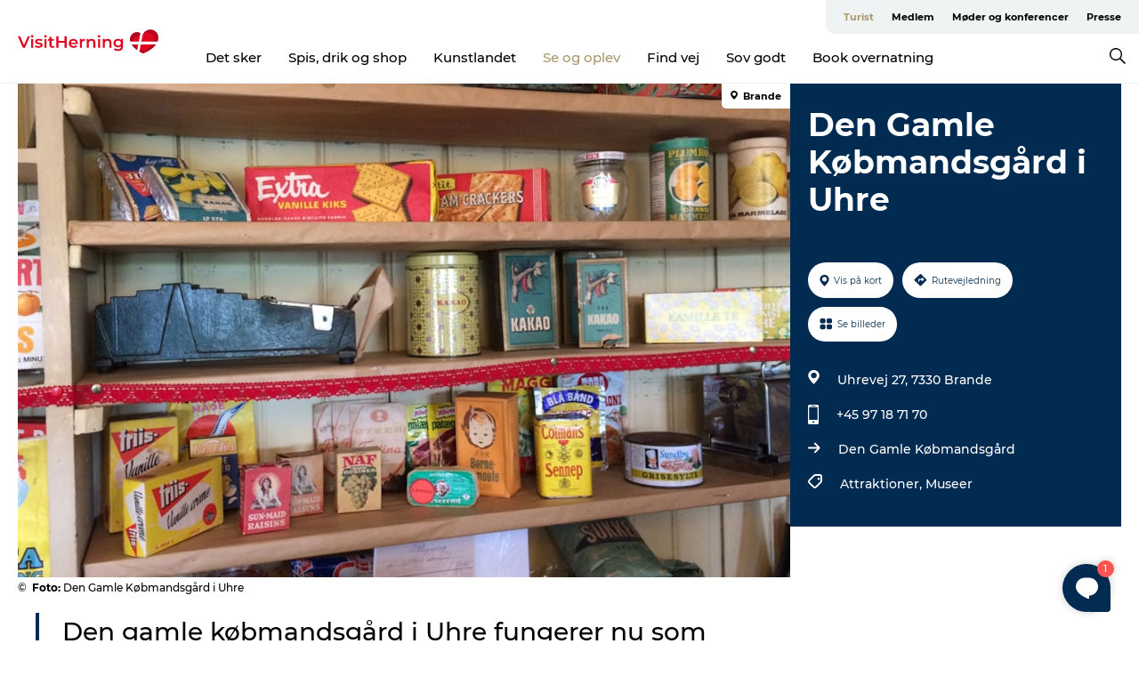

--- FILE ---
content_type: text/html; charset=utf-8
request_url: https://www.visitherning.dk/herning/se-og-oplev/den-gamle-koebmandsgaard-i-uhre-gdk607780
body_size: 29926
content:
<!DOCTYPE html><html lang="da" class=""><head><meta charSet="UTF-8"/><meta http-equiv="X-UA-Compatible" content="IE=edge"/><meta name="viewport" content="width=device-width, initial-scale=1.0, maximum-scale=1.0"/><title>Den Gamle Købmandsgård i Uhre | Museum og galleri i auentisk stil | VisitHerning</title><meta name="title" content="Den Gamle Købmandsgård i Uhre | Museum og galleri i auentisk stil | VisitHerning"/><meta name="description" content="Besøg Den Gamle Købmandsgård i Uhre og oplev en gammel købmandsgård, som nu fungerer som museum og galleri for skiftende udstillinger. "/><meta name="keywords" content="https://files.guidedanmark.org/files/471/226913_Den-Gamle-Kbmandsgard-i-Uhre---…"/><link rel="canonical" href="https://www.visitherning.dk/herning/se-og-oplev/den-gamle-koebmandsgaard-i-uhre-gdk607780"/><link rel="image_src" href="https://files.guidedanmark.org/files/471/226913_Den-Gamle-Kbmandsgard-i-Uhre---Foto-VH--1024x576-06.jpg"/><meta property="og:site_name" content="VisitHerning"/><meta property="og:url" content="https://www.visitherning.dk/herning/se-og-oplev/den-gamle-koebmandsgaard-i-uhre-gdk607780"/><meta property="og:image" content="https://files.guidedanmark.org/files/471/226913_Den-Gamle-Kbmandsgard-i-Uhre---Foto-VH--1024x576-06.jpg"/><meta property="og:image:url" content="https://files.guidedanmark.org/files/471/226913_Den-Gamle-Kbmandsgard-i-Uhre---Foto-VH--1024x576-06.jpg"/><meta name="twitter:card" content="summary_large_image"/><meta name="twitter:title" content="Den Gamle Købmandsgård i Uhre | Museum og galleri i auentisk stil | VisitHerning"/><meta name="twitter:description" content="Besøg Den Gamle Købmandsgård i Uhre og oplev en gammel købmandsgård, som nu fungerer som museum og galleri for skiftende udstillinger. "/><meta name="twitter:url" content="https://www.visitherning.dk/herning/se-og-oplev/den-gamle-koebmandsgaard-i-uhre-gdk607780"/><meta name="twitter:image" content="https://files.guidedanmark.org/files/471/226913_Den-Gamle-Kbmandsgard-i-Uhre---Foto-VH--1024x576-06.jpg"/><script type="application/ld+json">{"@context":"https://schema.org","@graph":[{"@type":"Product","telephone":"+45 97 18 71 70","name":"Den Gamle Købmandsgård i Uhre","address":{"@type":"PostalAddress","streetAddress":"Uhrevej 27","postalCode":"7330"},"geo":{"@type":"GeoCoordinates","latitude":"55.931135","longitude":"9.05416"},"image":{"@type":"ImageObject","url":"https://files.guidedanmark.org/files/471/226913_Den-Gamle-Kbmandsgard-i-Uhre---…"}}]}</script><meta name="google-site-verification" content="0EZ_w1Jeebemf-y8uotBwjtZnfX_h-9OSrFCSi7c0sc"/><meta name="google-site-verification" content="0EZ_w1Jeebemf-y8uotBwjtZnfX_h-9OSrFCSi7c0sc"/><script>dataLayer=[];</script><script class="google-tag-manager">
              (function(w,d,s,l,i){w[l]=w[l]||[];w[l].push({'gtm.start':
                new Date().getTime(),event:'gtm.js'});var f=d.getElementsByTagName(s)[0],
                j=d.createElement(s),dl=l!='dataLayer'?'&l='+l:'';j.async=true;j.src=
                'https://www.googletagmanager.com/gtm.js?id='+i+dl;f.parentNode.insertBefore(j,f);
              })(window,document,'script','dataLayer','GTM-N9ZDSKT');
                </script><script class="google-tag-manager">
          (function(w,d,s,l,i){w[l]=w[l]||[];w[l].push({'gtm.start':
            new Date().getTime(),event:'gtm.js'});var f=d.getElementsByTagName(s)[0],
            j=d.createElement(s),dl=l!='dataLayer'?'&l='+l:'';j.async=true;j.src=
            'https://www.googletagmanager.com/gtm.js?id='+i+dl;f.parentNode.insertBefore(j,f);
          })(window,document,'script','dataLayer','GTM-PFBDMCW');
            </script><script id="CookieConsent" src="https://policy.app.cookieinformation.com/uc.js" data-culture="DA" type="text/javascript" defer="" async=""></script><script src="https://www.google.com/recaptcha/api.js?render=re6LexfQcaAAAAAGPnesKC-T2s6T-Sl5hK3Tv533Aq_site_key" async=""></script><link rel="icon" href="/static/images/favicon.ico" type="image/x-icon"/><meta name="next-head-count" content="27"/><link rel="preload" href="/_next/static/media/8858de35be6d63bd-s.p.ttf" as="font" type="font/ttf" crossorigin="anonymous" data-next-font="size-adjust"/><link rel="preload" href="/_next/static/media/ade88f670a4a93e2-s.p.woff2" as="font" type="font/woff2" crossorigin="anonymous" data-next-font="size-adjust"/><link rel="preload" href="/_next/static/media/7f4e2cacbacd7c77-s.p.woff" as="font" type="font/woff" crossorigin="anonymous" data-next-font="size-adjust"/><link rel="preload" href="/_next/static/media/fe6ff1c8e748122a-s.p.woff2" as="font" type="font/woff2" crossorigin="anonymous" data-next-font="size-adjust"/><link rel="preload" href="/_next/static/media/9671873632b769ea-s.p.woff2" as="font" type="font/woff2" crossorigin="anonymous" data-next-font="size-adjust"/><link rel="preload" href="/_next/static/media/0020fb129ebc950b-s.p.woff2" as="font" type="font/woff2" crossorigin="anonymous" data-next-font="size-adjust"/><link rel="preload" href="/_next/static/css/f9783be563079af7.css" as="style"/><link rel="stylesheet" href="/_next/static/css/f9783be563079af7.css" data-n-g=""/><noscript data-n-css=""></noscript><script defer="" nomodule="" src="/_next/static/chunks/polyfills-78c92fac7aa8fdd8.js"></script><script defer="" src="/_next/static/chunks/24434.2d78b39796aef039.js"></script><script defer="" src="/_next/static/chunks/90180.2cd874d1f8a55392.js"></script><script defer="" src="/_next/static/chunks/89311.d4a83a9b96968818.js"></script><script defer="" src="/_next/static/chunks/52576.7c1155037314c9e5.js"></script><script defer="" src="/_next/static/chunks/69305.95e9ec2f7430440a.js"></script><script defer="" src="/_next/static/chunks/16487.c8405206fde0bf11.js"></script><script defer="" src="/_next/static/chunks/61263.cd3f37a049f1982f.js"></script><script defer="" src="/_next/static/chunks/75fc9c18-295119e68f43c671.js"></script><script defer="" src="/_next/static/chunks/22135.5b23275e4359771f.js"></script><script defer="" src="/_next/static/chunks/88035.a55b00c408bb73af.js"></script><script defer="" src="/_next/static/chunks/77654.f3f2dda92b6acb47.js"></script><script defer="" src="/_next/static/chunks/33996.2229128561d62e70.js"></script><script defer="" src="/_next/static/chunks/38606.c791e11a42e15f83.js"></script><script defer="" src="/_next/static/chunks/73999.f214e8f8ebe5101d.js"></script><script defer="" src="/_next/static/chunks/66518.8241159cdeb0e19e.js"></script><script defer="" src="/_next/static/chunks/42911.663eb074ad65fed6.js"></script><script defer="" src="/_next/static/chunks/7969.600288e47a18f32f.js"></script><script defer="" src="/_next/static/chunks/10613.16507b36973a2d41.js"></script><script defer="" src="/_next/static/chunks/6462.c12763e89d8a44ae.js"></script><script defer="" src="/_next/static/chunks/84041.d231d3637cdb2731.js"></script><script defer="" src="/_next/static/chunks/32299.3c4b62ae9e1c2bb9.js"></script><script src="/_next/static/chunks/webpack-63856f52277dde65.js" defer=""></script><script src="/_next/static/chunks/framework-f0918f007280e2a4.js" defer=""></script><script src="/_next/static/chunks/main-e4ec7a994fac8df8.js" defer=""></script><script src="/_next/static/chunks/pages/_app-dfcb281616405551.js" defer=""></script><script src="/_next/static/chunks/72776-dd4a5de0c04d1828.js" defer=""></script><script src="/_next/static/chunks/51294-05c6ba5fe17e3586.js" defer=""></script><script src="/_next/static/chunks/pages/drupal-f757f6edd3d96ab6.js" defer=""></script><script src="/_next/static/kcTTT74bUDEUWe3UTljfD/_buildManifest.js" defer=""></script><script src="/_next/static/kcTTT74bUDEUWe3UTljfD/_ssgManifest.js" defer=""></script><style data-styled="" data-styled-version="6.0.5">.bYJfSU a{padding:6px;position:absolute;top:-40px;left:0px;color:#333;border-right:1px solid #b7a57b;border-bottom:1px solid #b7a57b;border-bottom-right-radius:8px;background:#a8966d;-webkit-transition:top 1s ease-out;transition:top 1s ease-out;z-index:100;}/*!sc*/
.bYJfSU a:focus{position:absolute;left:0px;top:0px;-webkit-transition:top 0.1s ease-in;transition:top 0.1s ease-in;}/*!sc*/
@media (prefers-reduced-motion: reduce){.bYJfSU a{transition-duration:0.001ms!important;}}/*!sc*/
@media print{.bYJfSU{display:none;}}/*!sc*/
data-styled.g4[id="sc-521c778a-3"]{content:"bYJfSU,"}/*!sc*/
.fnpHaN{background-color:#FFF;}/*!sc*/
data-styled.g12[id="sc-1c46d5dd-5"]{content:"fnpHaN,"}/*!sc*/
.fFsPag{width:100%;height:65px;background-color:#a8966d;display:flex;justify-content:center;align-content:center;align-items:center;}/*!sc*/
data-styled.g13[id="sc-1c46d5dd-6"]{content:"fFsPag,"}/*!sc*/
.kjVbdK{font-size:14px;font-weight:bold;line-height:18px;color:white;}/*!sc*/
data-styled.g14[id="sc-1c46d5dd-7"]{content:"kjVbdK,"}/*!sc*/
.iMgDDq{padding:0 7px;display:flex;justify-content:center;align-items:center;align-content:center;}/*!sc*/
.iMgDDq a{color:white;display:inline-block;padding:0 7px;}/*!sc*/
.iMgDDq svg path{fill:white;}/*!sc*/
.iMgDDq a[title="tiktok"]>svg{width:20px;height:20px;}/*!sc*/
.iMgDDq a[title="tiktok"]{padding-left:2px!important;}/*!sc*/
data-styled.g15[id="sc-1c46d5dd-8"]{content:"iMgDDq,"}/*!sc*/
.buaBos{border-top:2px solid rgb(231, 234, 236);padding:15px 0px;margin-top:40px;display:flex;align-items:center;align-content:center;font-size:14px;}/*!sc*/
@media (max-width: 47.9375em){.buaBos{font-size:12px;flex-direction:column;}}/*!sc*/
data-styled.g16[id="sc-1c46d5dd-9"]{content:"buaBos,"}/*!sc*/
.foJryd{display:flex;align-content:center;align-items:center;}/*!sc*/
@media (max-width: 47.9375em){.foJryd{margin:10px 0 20px;}}/*!sc*/
@media (min-width: 48em){.foJryd{margin:0 20px;flex:1;}}/*!sc*/
.foJryd a{cursor:pointer;margin:0 20px;color:#000;}/*!sc*/
.foJryd a:hover{color:#a8966d;}/*!sc*/
data-styled.g18[id="sc-1c46d5dd-11"]{content:"foJryd,"}/*!sc*/
.dTjGyd{padding:20px 0;}/*!sc*/
@media (max-width: 47.9375em){.dTjGyd{font-size:14px;}}/*!sc*/
data-styled.g19[id="sc-1c46d5dd-12"]{content:"dTjGyd,"}/*!sc*/
.ciIioz h2{font-size:14px;font-weight:700;margin-bottom:20px;}/*!sc*/
data-styled.g20[id="sc-1c46d5dd-13"]{content:"ciIioz,"}/*!sc*/
.fiHUwE{list-style:none;padding:0;}/*!sc*/
.fiHUwE li{margin:15px 0;}/*!sc*/
.fiHUwE a{color:#000;}/*!sc*/
.fiHUwE a:hover{color:#a8966d;}/*!sc*/
data-styled.g21[id="sc-1c46d5dd-14"]{content:"fiHUwE,"}/*!sc*/
.kKnrtv{position:relative;border-bottom:1px solid rgb(240, 241, 243);background-color:#FFF;width:100vw;top:0;transition:all 0.3s;}/*!sc*/
.kKnrtv >div{display:flex;align-items:center;height:100%;}/*!sc*/
.kKnrtv.sticky{position:fixed;z-index:20;}/*!sc*/
@media print{.kKnrtv.sticky{display:none;}}/*!sc*/
@media (max-width: 47.9375em){.kKnrtv{height:44px;}}/*!sc*/
data-styled.g37[id="sc-1c46d5dd-30"]{content:"kKnrtv,"}/*!sc*/
.jOAfxs{width:200px;padding:6px 20px;position:sticky;top:0;}/*!sc*/
.jOAfxs img{max-width:100%;max-height:50px;}/*!sc*/
data-styled.g38[id="sc-1c46d5dd-31"]{content:"jOAfxs,"}/*!sc*/
.cyWJtR{flex:1;display:flex;flex-direction:column;height:100%;}/*!sc*/
.cyWJtR a{text-decoration:none;color:#000;}/*!sc*/
.cyWJtR a:hover{color:#a8966d;}/*!sc*/
data-styled.g58[id="sc-1c46d5dd-51"]{content:"cyWJtR,"}/*!sc*/
.cFGXDt{align-self:flex-end;border-bottom-left-radius:10px;background-color:#eff3f4;}/*!sc*/
.cFGXDt ul{padding:0 10px;margin:0;}/*!sc*/
.cFGXDt ul li{display:inline-block;list-style:none;}/*!sc*/
.cFGXDt ul li.inactive >a{display:none;}/*!sc*/
.cFGXDt ul li.active >a{color:#a8966d;}/*!sc*/
.cFGXDt ul li a{display:block;font-size:11px;font-weight:bold;padding:12px 10px;}/*!sc*/
data-styled.g59[id="sc-1c46d5dd-52"]{content:"cFGXDt,"}/*!sc*/
.gpsbhh{align-self:center;flex:1;display:flex;width:100%;position:relative;top:0;background-color:#FFF;}/*!sc*/
.gpsbhh ul{padding:0;}/*!sc*/
.gpsbhh ul.secondary-menu{flex:1;text-align:center;}/*!sc*/
.gpsbhh ul.search-menu{min-width:200px;text-align:right;}/*!sc*/
.gpsbhh ul li{display:inline-block;vertical-align:middle;list-style:none;padding:0 15px;}/*!sc*/
.gpsbhh ul li a{font-size:15px;padding:0;}/*!sc*/
.gpsbhh ul li.active >a{color:#a8966d;}/*!sc*/
data-styled.g60[id="sc-1c46d5dd-53"]{content:"gpsbhh,"}/*!sc*/
.bPiEZp{cursor:pointer;}/*!sc*/
.bPiEZp span{display:none;}/*!sc*/
data-styled.g68[id="sc-1c46d5dd-61"]{content:"bPiEZp,"}/*!sc*/
.jWQKaT{display:flex;justify-content:space-between;align-content:center;align-items:center;}/*!sc*/
.jWQKaT >div{margin:10px 0;}/*!sc*/
data-styled.g69[id="sc-1c46d5dd-62"]{content:"jWQKaT,"}/*!sc*/
html{line-height:1.15;-webkit-text-size-adjust:100%;}/*!sc*/
body{margin:0;}/*!sc*/
main{display:block;}/*!sc*/
h1{font-size:2em;margin:0.67em 0;}/*!sc*/
hr{box-sizing:content-box;height:0;overflow:visible;}/*!sc*/
pre{font-family:monospace,monospace;font-size:1em;}/*!sc*/
a{background-color:transparent;}/*!sc*/
abbr[title]{border-bottom:none;text-decoration:underline;text-decoration:underline dotted;}/*!sc*/
b,strong{font-weight:bolder;}/*!sc*/
code,kbd,samp{font-family:monospace,monospace;font-size:1em;}/*!sc*/
small{font-size:80%;}/*!sc*/
sub,sup{font-size:75%;line-height:0;position:relative;vertical-align:baseline;}/*!sc*/
sub{bottom:-0.25em;}/*!sc*/
sup{top:-0.5em;}/*!sc*/
img{border-style:none;}/*!sc*/
button,input,optgroup,select,textarea{font-family:inherit;font-size:100%;line-height:1.15;margin:0;}/*!sc*/
button,input{overflow:visible;}/*!sc*/
button,select{text-transform:none;}/*!sc*/
button,[type="button"],[type="reset"],[type="submit"]{-webkit-appearance:button;}/*!sc*/
button::-moz-focus-inner,[type="button"]::-moz-focus-inner,[type="reset"]::-moz-focus-inner,[type="submit"]::-moz-focus-inner{border-style:none;padding:0;}/*!sc*/
button:-moz-focusring,[type="button"]:-moz-focusring,[type="reset"]:-moz-focusring,[type="submit"]:-moz-focusring{outline:1px dotted ButtonText;}/*!sc*/
fieldset{padding:0.35em 0.75em 0.625em;}/*!sc*/
legend{box-sizing:border-box;color:inherit;display:table;max-width:100%;padding:0;white-space:normal;}/*!sc*/
progress{vertical-align:baseline;}/*!sc*/
textarea{overflow:auto;}/*!sc*/
[type="checkbox"],[type="radio"]{box-sizing:border-box;padding:0;}/*!sc*/
[type="number"]::-webkit-inner-spin-button,[type="number"]::-webkit-outer-spin-button{height:auto;}/*!sc*/
[type="search"]{-webkit-appearance:textfield;outline-offset:-2px;}/*!sc*/
[type="search"]::-webkit-search-decoration{-webkit-appearance:none;}/*!sc*/
::-webkit-file-upload-button{-webkit-appearance:button;font:inherit;}/*!sc*/
details{display:block;}/*!sc*/
summary{display:list-item;}/*!sc*/
template{display:none;}/*!sc*/
[hidden]{display:none;}/*!sc*/
data-styled.g70[id="sc-global-ecVvVt1"]{content:"sc-global-ecVvVt1,"}/*!sc*/
*{box-sizing:border-box;}/*!sc*/
*:before,*:after{box-sizing:border-box;}/*!sc*/
body{font-family:'Montserrat',Verdana,Arial,sans-serif;color:#000;background-color:#FFF;line-height:1.3;font-weight:500;width:100%;max-width:100vw;overflow-x:hidden;}/*!sc*/
body.freeze-scroll{overflow:hidden;}/*!sc*/
@media (max-width: 47.9375em){body{margin-top:44px;}}/*!sc*/
p:last-child{margin-top:0;}/*!sc*/
img{display:block;max-width:100%;height:auto;}/*!sc*/
.text-container a{text-decoration:underline;}/*!sc*/
a{text-decoration:none;color:#a8966d;transition:all 0.3s;}/*!sc*/
a:hover{color:#cfbc8d;}/*!sc*/
a.link-icon:before{content:"";display:inline-block;width:18px;height:18px;background-size:100%;background-color:#a8966d;background-position:center;background-repeat:no-repeat;margin-right:4px;position:relative;}/*!sc*/
a.link-icon.link-internal:before{top:4px;background-image:url(/static/images/svg/internalLinkMask.svg);}/*!sc*/
a.link-icon.link-mailto:before,a.link-icon.link-external:before{background-image:url(/static/images/svg/linkoutMaskWhite.svg);}/*!sc*/
.paragraph{margin-top:40px;margin-bottom:40px;}/*!sc*/
.paragraph:first-child{margin-top:0;}/*!sc*/
.text-align-right{text-align:right;}/*!sc*/
.text-align-left{text-align:left;}/*!sc*/
.text-align-center{text-align:center;}/*!sc*/
.text-align-justify{text-align:justify;}/*!sc*/
.txt-size-regular{font-weight:400;}/*!sc*/
.txt-size-medium{font-weight:500;}/*!sc*/
.txt-size-bold{font-weight:600;}/*!sc*/
.txt-size-semi-bold{font-weight:700;}/*!sc*/
@keyframes menuOpen{from{height:0px;}to{height:calc(100vh - 100%);}}/*!sc*/
@keyframes highlight{from{background-color:rgba(0,0,0,0.1);}to{background-color:rgba(0,0,0,0);}}/*!sc*/
@media (max-width: 47.9375em){.paragraph.paragraph--columns-2 .paragraph.paragraph--highlight-image,.paragraph.paragraph--columns-3 .paragraph.paragraph--highlight-image{margin-left:-20px;margin-right:-20px;}}/*!sc*/
data-styled.g71[id="sc-global-kxOjPr1"]{content:"sc-global-kxOjPr1,"}/*!sc*/
.jBVDfF{position:fixed;font-size:1px;color:#fff;width:1px;height:1px;overflow:hidden;top:-1px;left:-1px;z-index:99999;}/*!sc*/
data-styled.g72[id="sc-6945e261-0"]{content:"jBVDfF,"}/*!sc*/
.camETg{display:inline-block;width:40px;height:40px;background-size:cover;background-position:center;border-radius:50%;margin-bottom:10px;}/*!sc*/
@media (min-width: 48em){.camETg{margin-bottom:0;margin-right:20px;}}/*!sc*/
.camETg.small{width:16px;height:16px;margin-right:10px;}/*!sc*/
data-styled.g281[id="sc-d279e38c-29"]{content:"camETg,"}/*!sc*/
.enWcTi{padding:14px 15px;cursor:pointer;border:1px solid rgb(225, 226, 227);background-color:rgb(234, 236, 238);display:flex;align-content:center;align-items:center;width:100%;}/*!sc*/
@media (min-width: 48em){.enWcTi{width:30%;}}/*!sc*/
.enWcTi .language-name{flex:1;}/*!sc*/
.enWcTi:after{height:11px;width:11px;border-top:1px solid rgb(193, 196, 199);border-right:1px solid rgb(193, 196, 199);transform:rotate(45deg);content:"";display:block;}/*!sc*/
data-styled.g283[id="sc-d279e38c-31"]{content:"enWcTi,"}/*!sc*/
.gEMIVp{position:relative;padding-left:20px;padding-right:20px;}/*!sc*/
.gEMIVp.xs-1{width:8.33333%;min-width:8.33333%;}/*!sc*/
.gEMIVp.xs-2{width:16.66667%;min-width:16.66667%;}/*!sc*/
.gEMIVp.xs-3{width:25.00000%;min-width:25.00000%;}/*!sc*/
.gEMIVp.xs-4{width:33.33333%;min-width:33.33333%;}/*!sc*/
.gEMIVp.xs-5{width:41.66667%;min-width:41.66667%;}/*!sc*/
.gEMIVp.xs-6{width:50.00000%;min-width:50.00000%;}/*!sc*/
.gEMIVp.xs-7{width:58.33333%;min-width:58.33333%;}/*!sc*/
.gEMIVp.xs-8{width:66.66667%;min-width:66.66667%;}/*!sc*/
.gEMIVp.xs-9{width:75.00000%;min-width:75.00000%;}/*!sc*/
.gEMIVp.xs-10{width:83.33333%;min-width:83.33333%;}/*!sc*/
.gEMIVp.xs-11{width:91.66667%;min-width:91.66667%;}/*!sc*/
.gEMIVp.xs-12{width:100.00000%;min-width:100.00000%;}/*!sc*/
@media (min-width: 23.5em){.gEMIVp.sm-1{width:8.33333%;min-width:8.33333%;}.gEMIVp.sm-2{width:16.66667%;min-width:16.66667%;}.gEMIVp.sm-3{width:25.00000%;min-width:25.00000%;}.gEMIVp.sm-4{width:33.33333%;min-width:33.33333%;}.gEMIVp.sm-5{width:41.66667%;min-width:41.66667%;}.gEMIVp.sm-6{width:50.00000%;min-width:50.00000%;}.gEMIVp.sm-7{width:58.33333%;min-width:58.33333%;}.gEMIVp.sm-8{width:66.66667%;min-width:66.66667%;}.gEMIVp.sm-9{width:75.00000%;min-width:75.00000%;}.gEMIVp.sm-10{width:83.33333%;min-width:83.33333%;}.gEMIVp.sm-11{width:91.66667%;min-width:91.66667%;}.gEMIVp.sm-12{width:100.00000%;min-width:100.00000%;}}/*!sc*/
@media (min-width: 48em){.gEMIVp.md-1{width:8.33333%;min-width:8.33333%;}.gEMIVp.md-2{width:16.66667%;min-width:16.66667%;}.gEMIVp.md-3{width:25.00000%;min-width:25.00000%;}.gEMIVp.md-4{width:33.33333%;min-width:33.33333%;}.gEMIVp.md-5{width:41.66667%;min-width:41.66667%;}.gEMIVp.md-6{width:50.00000%;min-width:50.00000%;}.gEMIVp.md-7{width:58.33333%;min-width:58.33333%;}.gEMIVp.md-8{width:66.66667%;min-width:66.66667%;}.gEMIVp.md-9{width:75.00000%;min-width:75.00000%;}.gEMIVp.md-10{width:83.33333%;min-width:83.33333%;}.gEMIVp.md-11{width:91.66667%;min-width:91.66667%;}.gEMIVp.md-12{width:100.00000%;min-width:100.00000%;}}/*!sc*/
@media (min-width: 64em){.gEMIVp.lg-1{width:8.33333%;min-width:8.33333%;}.gEMIVp.lg-2{width:16.66667%;min-width:16.66667%;}.gEMIVp.lg-3{width:25.00000%;min-width:25.00000%;}.gEMIVp.lg-4{width:33.33333%;min-width:33.33333%;}.gEMIVp.lg-5{width:41.66667%;min-width:41.66667%;}.gEMIVp.lg-6{width:50.00000%;min-width:50.00000%;}.gEMIVp.lg-7{width:58.33333%;min-width:58.33333%;}.gEMIVp.lg-8{width:66.66667%;min-width:66.66667%;}.gEMIVp.lg-9{width:75.00000%;min-width:75.00000%;}.gEMIVp.lg-10{width:83.33333%;min-width:83.33333%;}.gEMIVp.lg-11{width:91.66667%;min-width:91.66667%;}.gEMIVp.lg-12{width:100.00000%;min-width:100.00000%;}}/*!sc*/
@media (min-width: 82.5em){.gEMIVp.xl-1{width:8.33333%;min-width:8.33333%;}.gEMIVp.xl-2{width:16.66667%;min-width:16.66667%;}.gEMIVp.xl-3{width:25.00000%;min-width:25.00000%;}.gEMIVp.xl-4{width:33.33333%;min-width:33.33333%;}.gEMIVp.xl-5{width:41.66667%;min-width:41.66667%;}.gEMIVp.xl-6{width:50.00000%;min-width:50.00000%;}.gEMIVp.xl-7{width:58.33333%;min-width:58.33333%;}.gEMIVp.xl-8{width:66.66667%;min-width:66.66667%;}.gEMIVp.xl-9{width:75.00000%;min-width:75.00000%;}.gEMIVp.xl-10{width:83.33333%;min-width:83.33333%;}.gEMIVp.xl-11{width:91.66667%;min-width:91.66667%;}.gEMIVp.xl-12{width:100.00000%;min-width:100.00000%;}}/*!sc*/
data-styled.g328[id="sc-bb566763-28"]{content:"gEMIVp,"}/*!sc*/
.hPpxAZ{width:100%;max-width:100%;margin-right:auto;margin-left:auto;padding-left:1.25em;padding-right:1.25em;transition:all 0.3s;}/*!sc*/
@media (min-width: 23.5em){.hPpxAZ{width:100%;}}/*!sc*/
@media (min-width: 48em){.hPpxAZ{width:46.75em;}}/*!sc*/
@media (min-width: 64em){.hPpxAZ{width:61.5em;}}/*!sc*/
@media (min-width: 82.5em){.hPpxAZ{width:80em;}}/*!sc*/
data-styled.g329[id="sc-bb566763-29"]{content:"hPpxAZ,"}/*!sc*/
.kLBSZd{max-width:1450px;margin-right:auto;margin-left:auto;padding-left:1.25em;padding-right:1.25em;transition:all 0.3s;}/*!sc*/
.kLBSZd.no-padding{padding:0;}/*!sc*/
data-styled.g339[id="sc-bb566763-39"]{content:"kLBSZd,"}/*!sc*/
.cBBUa-D{display:flex;flex-direction:row;flex-wrap:wrap;margin-left:-20px;margin-right:-20px;min-width:100%;}/*!sc*/
data-styled.g374[id="sc-bb566763-74"]{content:"cBBUa-D,"}/*!sc*/
.bAZmJe{max-width:800px;margin-right:auto;margin-left:auto;padding-left:1.25em;padding-right:1.25em;}/*!sc*/
.bAZmJe.text-left{margin-left:0;padding-left:0;text-align:left;}/*!sc*/
.bAZmJe.text-right{margin-right:0;padding-right:0;text-align:right;}/*!sc*/
.bAZmJe.text-center{text-align:center;}/*!sc*/
.bAZmJe h1{font-weight:900;font-size:40px;letter-spacing:-0.5px;}/*!sc*/
@media (max-width: 47.9375em){.bAZmJe h1{font-size:26px;}}/*!sc*/
.bAZmJe h2{font-weight:700;font-size:25px;letter-spacing:-0.5px;}/*!sc*/
@media (max-width: 47.9375em){.bAZmJe h2{font-size:19px;}}/*!sc*/
.bAZmJe h3,.bAZmJe h4{font-weight:700;font-size:18px;letter-spacing:-0.5px;}/*!sc*/
@media (max-width: 47.9375em){.bAZmJe h3,.bAZmJe h4{font-size:16px;}}/*!sc*/
data-styled.g390[id="sc-bb566763-90"]{content:"bAZmJe,"}/*!sc*/
@media (max-width: 47.9375em){.bPGLSi{padding-left:0;padding-right:0;}}/*!sc*/
data-styled.g459[id="sc-f8176ca3-0"]{content:"bPGLSi,"}/*!sc*/
.igLRvm{padding-bottom:2.5em;}/*!sc*/
.igLRvm .padding-0{padding:0;}/*!sc*/
@media (max-width: 63.9375em){.igLRvm{margin-top:55px;}}/*!sc*/
data-styled.g460[id="sc-f8176ca3-1"]{content:"igLRvm,"}/*!sc*/
.iaWucu{width:70%;display:flex;}/*!sc*/
@media (max-width: 63.9375em){.iaWucu{width:65%;}}/*!sc*/
@media (max-width: 47.9375em){.iaWucu{width:100%;}}/*!sc*/
data-styled.g461[id="sc-f8176ca3-2"]{content:"iaWucu,"}/*!sc*/
@media (max-width: 47.9375em){.hiHBVT{width:100%;}}/*!sc*/
data-styled.g462[id="sc-f8176ca3-3"]{content:"hiHBVT,"}/*!sc*/
@media (max-width: 47.9375em){.dTQpbO{padding-left:0;padding-right:0;}}/*!sc*/
data-styled.g463[id="sc-f8176ca3-4"]{content:"dTQpbO,"}/*!sc*/
.kTabag{width:70%;height:555px;min-height:555px;position:relative;float:left;margin-bottom:40px;}/*!sc*/
@media (max-width: 63.9375em){.kTabag{width:65%;}}/*!sc*/
@media (max-width: 47.9375em){.kTabag{width:100%;height:210px;min-height:210px;margin-bottom:0;float:none;}}/*!sc*/
data-styled.g464[id="sc-f8176ca3-5"]{content:"kTabag,"}/*!sc*/
.eymwOi{height:100%;width:100%;position:relative;}/*!sc*/
.eymwOi img{width:100%;height:100%;object-fit:cover;}/*!sc*/
.eymwOi span{z-index:1;position:absolute;top:0;left:0;background:#a3eabf;color:#07203b;padding:11px 10px;border-radius:0 0 5px 0;font-size:10px;font-weight:bold;line-height:11px;}/*!sc*/
data-styled.g465[id="sc-f8176ca3-6"]{content:"eymwOi,"}/*!sc*/
.kKgnec{width:30%;background-color:#022b52;padding:25px 35px 20px 35px;color:#ffffff;float:right;position:relative;}/*!sc*/
@media (max-width: 82.4375em){.kKgnec{padding:25px 20px 20px 20px;}}/*!sc*/
@media (max-width: 63.9375em){.kKgnec{width:35%;}}/*!sc*/
@media (max-width: 47.9375em){.kKgnec{width:100%;float:none;position:inherit;text-align:center;padding:50px 20px 20px 20px;}}/*!sc*/
data-styled.g467[id="sc-f8176ca3-8"]{content:"kKgnec,"}/*!sc*/
.iVLTu{position:sticky;top:55px;padding:30px 35px 35px 35px;}/*!sc*/
@media (max-width: 82.4375em){.iVLTu{padding:30px 20px 35px 20px;}}/*!sc*/
@media (max-width: 63.9375em){.iVLTu{width:35%;}}/*!sc*/
@media (max-width: 47.9375em){.iVLTu{width:100%;position:inherit;padding:30px 20px 30px 20px;}}/*!sc*/
data-styled.g468[id="sc-f8176ca3-9"]{content:"iVLTu,"}/*!sc*/
.kGVlIW{font-size:36px;line-height:42px;margin:0;}/*!sc*/
@media (max-width: 47.9375em){.kGVlIW{font-size:26px;line-height:32px;}}/*!sc*/
data-styled.g472[id="sc-f8176ca3-13"]{content:"kGVlIW,"}/*!sc*/
.julIoh{display:flex;flex-wrap:wrap;justify-content:flex-start;margin:0 0 20px 0;}/*!sc*/
@media (max-width: 23.4375em){.julIoh{width:100%;justify-content:space-around;margin:0 -10px 20px -10px;width:auto;}}/*!sc*/
data-styled.g473[id="sc-f8176ca3-14"]{content:"julIoh,"}/*!sc*/
.fefxPf{padding:30px 0 0 0;}/*!sc*/
.fefxPf:empty{padding:0;}/*!sc*/
.fefxPf button{margin:0 0 20px 0!important;}/*!sc*/
.fefxPf a:last-child button{margin-bottom:0px!important;}/*!sc*/
data-styled.g474[id="sc-f8176ca3-15"]{content:"fefxPf,"}/*!sc*/
.gtssAg{cursor:pointer;display:flex;justify-content:center;align-items:center;border:none;color:#022b52;}/*!sc*/
.gtssAg:last-of-type{margin:0 0 10px 0;}/*!sc*/
data-styled.g475[id="sc-f8176ca3-16"]{content:"gtssAg,"}/*!sc*/
.hiXYwN{border-radius:35px;background:#ffffff;margin:0 10px 10px 0;padding:0;}/*!sc*/
.hiXYwN svg{margin:0 5px 0 0;}/*!sc*/
.hiXYwN svg path{fill:#022b52;}/*!sc*/
.hiXYwN .btn-round-content{padding:13px;margin:0;color:inherit;font-size:10px;line-height:11px;display:flex;justify-content:center;align-items:center;}/*!sc*/
@media (max-width: 23.4375em){.hiXYwN{margin:0 0 10px 0;}.hiXYwN .btn-round-content{padding:13px 10px;}}/*!sc*/
data-styled.g476[id="sc-f8176ca3-17"]{content:"hiXYwN,"}/*!sc*/
.kIlebw{z-index:9;position:relative;}/*!sc*/
.kIlebw.no-image{margin-top:0;}/*!sc*/
data-styled.g478[id="sc-f8176ca3-19"]{content:"kIlebw,"}/*!sc*/
.byCEMc{padding:0 40px 0 30px;font-size:28px;line-height:42px;text-align:left;margin-bottom:50px;position:relative;}/*!sc*/
.byCEMc:before{content:" ";position:absolute;left:0;height:100%;width:4px;background-color:#022b52;}/*!sc*/
@media (max-width: 47.9375em){.byCEMc{font-size:18px;line-height:30px;margin-bottom:0;}}/*!sc*/
data-styled.g479[id="sc-f8176ca3-20"]{content:"byCEMc,"}/*!sc*/
.jiBwhG{font-size:18px;line-height:28px;margin-top:15px;margin-bottom:25px;word-break:break-word;}/*!sc*/
@media (max-width: 47.9375em){.jiBwhG{font-size:16px;line-height:26px;}}/*!sc*/
.jiBwhG a{word-break:break-word;}/*!sc*/
.jiBwhG h1,.jiBwhG h2,.jiBwhG h3,.jiBwhG h4{margin:23px 0 10px 0;}/*!sc*/
.jiBwhG h2{font-size:21px;line-height:25px;}/*!sc*/
.jiBwhG p{margin:0 0 18px 0;}/*!sc*/
@media (max-width: 47.9375em){.jiBwhG p{margin:0 0 16px 0;}}/*!sc*/
data-styled.g480[id="sc-f8176ca3-21"]{content:"jiBwhG,"}/*!sc*/
.fuXQAW{font-size:12px;line-height:13px;margin:5px 0 0 0;}/*!sc*/
.fuXQAW span{font-weight:bold;}/*!sc*/
@media (max-width: 47.9375em){.fuXQAW{color:#aabccd;text-align:center;background-color:#022b52;margin:0;padding:5px 0 0 0;}}/*!sc*/
data-styled.g481[id="sc-f8176ca3-22"]{content:"fuXQAW,"}/*!sc*/
</style></head><body><div id="__next"><main class="__className_9cab95"><div class="sc-6945e261-0 jBVDfF"> </div><div class="sc-521c778a-3 bYJfSU"><a href="#maincontent">Gå til indhold</a></div><div id="sticky-header-wrap" class="sc-1c46d5dd-30 kKnrtv"><div class="sc-bb566763-39 kLBSZd no-padding container"><div class="sc-1c46d5dd-31 jOAfxs"><a class="link-internal" title="Gå tilbage til forsiden" href="/"><img alt="VisitHerning" width="160" height="31" src="/sites/visitherning.com/files/2020-09/VisitHerning-Red-RGB%202.svg" fetchpriority="auto" loading="lazy"/></a></div><div class="sc-1c46d5dd-51 cyWJtR"><div class="sc-1c46d5dd-52 cFGXDt"><ul class="menu primary-menu"><li class="active"><a class="link-internal" href="/node/1037">Turist</a></li><li class=""><a class="link-internal" href="/medlem">Medlem</a></li><li class=""><a class="link-internal" href="/moder-og-konferencer">Møder og konferencer</a></li><li class=""><a class="link-internal" href="/presse">Presse</a></li></ul></div><div class="sc-1c46d5dd-53 gpsbhh"><ul class="menu secondary-menu"><li class=""><a class="link-internal" href="/herning/det-sker">Det sker</a></li><li class=""><a class="link-internal" href="/herning/spis-drik-og-shop">Spis, drik og shop</a></li><li class=""><a class="link-internal" href="/herning/kunstlandet/kunstlandet">Kunstlandet</a></li><li class="active"><a class="link-internal" href="/herning/se-og-oplev">Se og oplev</a></li><li class=""><a class="link-internal" href="/find-vej">Find vej</a></li><li class=""><a class="link-internal" href="/herning/sov-godt">Sov godt</a></li><li class=""><a class="link-external" target="_blank" rel="noopener" href="https://booking.organicer.dk/da/organicer/hotel/booking/roombook/">Book overnatning</a></li></ul><ul class="menu search-menu"><li><a tabindex="0" class="sc-1c46d5dd-61 bPiEZp"><svg xmlns="http://www.w3.org/2000/svg" version="1.1" viewBox="0 0 18.508 18.508" width="18"><path d="M 12.264 2.111 C 10.856 0.704 9.164 0 7.188 0 C 5.21 0 3.518 0.704 2.11 2.111 C 0.704 3.52 0 5.211 0 7.187 c 0 1.977 0.704 3.67 2.111 5.077 c 1.408 1.407 3.1 2.111 5.076 2.111 c 1.708 0 3.22 -0.54 4.538 -1.617 l 5.705 5.75 l 1.078 -1.078 l -5.75 -5.705 c 1.078 -1.318 1.617 -2.83 1.617 -4.537 c 0 -1.977 -0.704 -3.67 -2.111 -5.077 Z m -9.12 1.034 C 4.254 2.007 5.6 1.437 7.188 1.437 c 1.588 0 2.943 0.562 4.066 1.685 c 1.123 1.123 1.684 2.478 1.684 4.066 c 0 1.587 -0.561 2.942 -1.684 4.065 c -1.123 1.123 -2.478 1.684 -4.066 1.684 c -1.587 0 -2.942 -0.561 -4.065 -1.684 C 2 10.13 1.437 8.775 1.437 7.187 c 0 -1.587 0.57 -2.934 1.708 -4.042 Z" fill-rule="evenodd" stroke="none" stroke-width="1"></path></svg><span>Søg</span></a></li></ul></div></div></div></div><div class="sc-bb566763-39 kLBSZd container"><div class="sc-1c46d5dd-62 jWQKaT"></div></div><div id="maincontent"><div class="sc-f8176ca3-1 igLRvm" lang="da"><div class="sc-bb566763-39 kLBSZd sc-f8176ca3-0 bPGLSi container"><div class="sc-f8176ca3-5 kTabag"><div class="sc-f8176ca3-6 eymwOi"><img src="https://gdkfiles.visitdenmark.com/files/471/226913_Den-Gamle-Kbmandsgard-i-Uhre---Foto-VH--1024x576-06.jpg?width=987" fetchpriority="auto" loading="lazy" layout="fill"/></div><div class="sc-f8176ca3-22 fuXQAW">© <!-- -->  <span>Foto<!-- -->:</span> </div></div><div class="sc-f8176ca3-8 kKgnec"><h1 class="sc-f8176ca3-13 kGVlIW">Den Gamle Købmandsgård i Uhre</h1></div><div top="55" class="sc-f8176ca3-8 sc-f8176ca3-9 kKgnec iVLTu"><div class="sc-f8176ca3-14 julIoh"><button class="sc-f8176ca3-16 sc-f8176ca3-17 gtssAg hiXYwN"><div class="btn-round-content"><svg width="15" height="14" viewBox="0 0 15 15" version="1.1" xmlns="http://www.w3.org/2000/svg" xmlns:xlink="http://www.w3.org/1999/xlink"><title>Shape</title><g id="Symbols" stroke="none" stroke-width="1" fill="none" fill-rule="evenodd"><g id="GDK/Mobile/Directions-(Mobile)" transform="translate(-14.000000, -13.000000)" fill="#022B52" fill-rule="nonzero"><path d="M28.5877043,19.569089 L22.0883815,13.264374 C21.7250022,12.9118753 21.1355268,12.9118753 20.7718572,13.264374 L14.2725345,19.569089 C13.9091552,19.9218692 13.9091552,20.4934126 14.2725345,20.8461929 L20.7718572,27.1509078 C21.1352365,27.5036881 21.724712,27.5036881 22.0883815,27.1509078 L28.5877043,20.8461929 C28.9510836,20.4934126 28.9510836,19.9218692 28.5877043,19.569089 Z M25.6032246,19.7142386 L23.2241565,21.9161263 C23.0795082,22.0501149 22.8447373,21.9472865 22.8447373,21.7495613 L22.8447373,20.2275308 L20.1325827,20.2275308 L20.1325827,22.0404836 C20.1325827,22.1656906 20.0314419,22.2671026 19.9065698,22.2671026 L19.0025182,22.2671026 C18.8776461,22.2671026 18.7765053,22.1656906 18.7765053,22.0404836 L18.7765053,19.7742927 C18.7765053,19.2737478 19.1813509,18.8678163 19.6805569,18.8678163 L22.8447373,18.8678163 L22.8447373,17.3457859 C22.8447373,17.148344 23.0792257,17.0452323 23.2241565,17.1792208 L25.6032246,19.3811086 C25.7001276,19.4709064 25.7001276,19.6244408 25.6032246,19.7142386 Z" id="Shape"></path></g></g></svg>Rutevejledning</div></button><button class="sc-f8176ca3-16 sc-f8176ca3-17 gtssAg hiXYwN"><div class="btn-round-content"><svg width="15" height="13" viewBox="0 0 15 14" version="1.1" xmlns="http://www.w3.org/2000/svg" xmlns:xlink="http://www.w3.org/1999/xlink"><title>Group 2</title><g id="Symbols" stroke="none" stroke-width="1" fill="none" fill-rule="evenodd"><g id="GDK/Mobile/Gallery-(Mobile)" transform="translate(-14.000000, -13.000000)" fill="#022B52"><g id="Group-2" transform="translate(14.000000, 13.000000)"><rect id="Rectangle" x="7.93025955" y="0" width="6.5912621" height="5.96670935" rx="2"></rect><rect id="Rectangle-Copy-8" x="7.93025955" y="7.17883056" width="6.5912621" height="5.96670935" rx="2"></rect><rect id="Rectangle-Copy-7" x="0" y="0" width="6.5912621" height="5.96670935" rx="2"></rect><rect id="Rectangle-Copy-9" x="0" y="7.17883056" width="6.5912621" height="5.96670935" rx="2"></rect></g></g></g></svg>Se billeder</div></button></div><div class="sc-f8176ca3-15 fefxPf"></div></div><div class="sc-f8176ca3-2 iaWucu"><div class="sc-bb566763-29 hPpxAZ sc-f8176ca3-3 hiHBVT container"><div class="sc-f8176ca3-19 kIlebw"><div class="sc-f8176ca3-20 byCEMc"><div><p>Den gamle købmandsgård i Uhre fungerer nu som købmandsmuseum og galleri for skiftende udstillinger med forskelligt tema. Det særlige kendetegn ved købmandsgården er, at butikken er indrettet i autentisk stil og helt i overensstemmelse med den oprindelige butik.</p></div></div><div class="sc-bb566763-90 bAZmJe sc-f8176ca3-4 dTQpbO text-container"><div class="sc-f8176ca3-21 jiBwhG"><div><p><strong>En blandet landhandel</strong><br/>Købmandsmuseet består af butik, baglokale, kontor, ølgang, ølkælder, pakhus og vognstald. Gæster er meget velkomne til at bestille en guidet rundtur i købmandsgården for at få et indblik i livet i det, der dengang blev drevet som en blandet landhandel. Det var et sted, hvor man ikke kun kom for at købe ind, men også for at udveksle nyheder, hvilket den gamle sladrebænk i butikken vidner om.</p><p>Købmandsbutikken er indrettet i en rødstensejendom, der blev opført omkring år 1850 som et landbohjem med sal til gymnastik og fester.</p><p>Købmandsgården er åben alle søndage i året (januar lukket) fra kl. 14 - 17 eller efter aftale. </p><p>Fra d. 1/7 - 10/8 er der åben hver dag mellem kl. 14 - 17.</p><p> </p></div></div></div></div></div></div></div><span style="display:none"><img src="https://www.guidedanmark.org/Stats/Register?p=607780&amp;c=513" alt=""/></span></div></div><div class="sc-1c46d5dd-5 fnpHaN"><div class="sc-1c46d5dd-6 fFsPag"><h2 class="sc-1c46d5dd-7 kjVbdK">Share your wonders<!-- -->:</h2><div class="sc-1c46d5dd-8 iMgDDq"><a class="link-external" target="_blank" title="facebook" rel="noopener" href="https://www.facebook.com/visitherning"><svg xmlns="http://www.w3.org/2000/svg" version="1.1" viewBox="0 0 8 18" width="8"><path d="M8 5.82H5.277V3.94c0-.716.425-.895.766-.895h1.872V0H5.277C2.383 0 1.702 2.328 1.702 3.761v2.06H0v3.134h1.702V18h3.575V8.955H7.66L8 5.821z"></path></svg></a><a class="link-external" target="_blank" title="instagram" rel="noopener" href="https://www.instagram.com/visit_herning"><svg xmlns="http://www.w3.org/2000/svg" version="1.1" viewBox="0 0 20.955 20.955" width="20"><path fill-rule="evenodd" stroke="none" stroke-width="1" d="M19.013 14.768c-.068 1.038-.203 1.58-.339 1.964-.203.452-.384.858-.79 1.174-.384.384-.723.587-1.174.79-.384.136-.926.34-1.965.34-1.106.067-1.445.067-4.268.067-2.822 0-3.138 0-4.267-.068-1.039-.067-1.581-.203-1.965-.338-.451-.204-.858-.384-1.174-.79-.384-.385-.587-.723-.79-1.175-.136-.384-.34-.926-.34-1.964-.067-1.107-.067-1.445-.067-4.268 0-2.823 0-3.139.068-4.268.068-1.038.203-1.58.339-1.964.203-.452.384-.858.79-1.175.384-.383.723-.587 1.174-.79a5.484 5.484 0 0 1 1.965-.339c1.129-.067 1.467-.067 4.267-.067 2.823 0 3.14 0 4.268.067 1.039.068 1.58.204 1.965.339.451.203.858.384 1.174.79.384.384.587.723.79 1.175.136.384.339.926.339 1.964.068 1.107.068 1.445.068 4.268 0 2.823 0 3.138-.068 4.268m1.874-8.626c.068 1.129.068 1.513.068 4.335 0 2.823 0 3.23-.136 4.403 0 1.107-.203 1.897-.451 2.552-.249.655-.588 1.31-1.174 1.83-.588.518-1.175.902-1.83 1.173-.654.18-1.422.384-2.551.452-1.13.068-1.445.068-4.336.068-2.89 0-3.229 0-4.335-.136-1.107 0-1.897-.203-2.552-.451a4.953 4.953 0 0 1-1.829-1.174 4.408 4.408 0 0 1-1.242-1.83c-.248-.654-.384-1.422-.451-2.551C0 13.683 0 13.277 0 10.477c0-2.8 0-3.206.09-4.335 0-1.107.181-1.897.452-2.552.316-.655.655-1.242 1.242-1.896A4.999 4.999 0 0 1 3.613.519C4.268.271 5.058.135 6.165.068 7.27 0 7.677 0 10.477 0c2.823 0 3.23 0 4.404.135 1.106 0 1.896.204 2.551.452a4.946 4.946 0 0 1 1.83 1.174c.586.52.903 1.107 1.173 1.83.181.654.384 1.422.452 2.55zM10.5 14.014c-1.941 0-3.559-1.618-3.559-3.56 0-1.94 1.618-3.558 3.559-3.558s3.559 1.618 3.559 3.559c0 1.94-1.595 3.559-3.559 3.559zm0-9.06a5.513 5.513 0 0 0-5.5 5.5c0 3.028 2.473 5.5 5.5 5.5s5.5-2.472 5.5-5.5c0-3.027-2.473-5.5-5.5-5.5zm5.5-1c-.527 0-1 .473-1 1 0 .528.473 1 1 1s1-.417 1-1c0-.581-.473-1-1-1z"></path></svg></a><a class="link-external" target="_blank" title="linkedin" rel="noopener" href="https://www.linkedin.com/company/visitherning"><svg xmlns="http://www.w3.org/2000/svg" xmlns:xlink="http://www.w3.org/1999/xlink" width="18" viewBox="0 0 18 17.224" version="1.1"><path transform="translate(-7.467 -6.404)" stroke="none" stroke-width="1" d="M7.707 11.998h3.859V23.61H7.707zm1.939-5.594c1.329 0 2.141.868 2.16 2.012 0 1.127-.831 2.013-2.179 2.013H9.61c-1.31 0-2.142-.905-2.142-2.013 0-1.144.85-2.012 2.179-2.012zm11.39 5.317c2.548 0 4.45 1.662 4.431 5.243v6.665H21.61v-6.222c0-1.55-.554-2.621-1.957-2.621-1.052 0-1.699.701-1.975 1.403-.111.24-.13.59-.13.941v6.48H13.69s.055-10.523 0-11.612h3.858v1.643c0 .018-.018.018-.018.037h.018v-.037c.517-.794 1.44-1.92 3.49-1.92z"></path></svg></a></div></div><div class="sc-bb566763-29 hPpxAZ container"><div class="sc-1c46d5dd-12 dTjGyd"><div class="sc-bb566763-74 cBBUa-D"><div class="sc-bb566763-28 gEMIVp xs-6 md-3"><div class="sc-1c46d5dd-13 ciIioz"><h2>Mest besøgt</h2></div><ul class="sc-1c46d5dd-14 fiHUwE"><li><a class="link-internal" title="Udforsk og planlæg" href="/explore">Udforsk og planlæg</a></li><li><a class="link-internal" title="Restauranter og caféer" href="/herning/spis-drik-og-shop/restauranter-og-cafeer">Restauranter og caféer</a></li><li><a class="link-internal" title="Koncerter og events" href="/explore/begivenheder-cid58/det-sker-cid59">Koncerter og events</a></li><li><a class="link-internal" title="Attraktioner" href="/herning/se-og-oplev/attraktioner">Attraktioner</a></li><li><a class="link-internal" title="Aktiviteter" href="/herning/se-og-oplev/aktiviteter">Aktiviteter</a></li></ul></div><div class="sc-bb566763-28 gEMIVp xs-6 md-3"><div class="sc-1c46d5dd-13 ciIioz"><h2>Om</h2></div><ul class="sc-1c46d5dd-14 fiHUwE"><li><a class="link-internal" title="Kontakt" href="/herning/diverse/kontakt">Kontakt</a></li><li><a class="link-internal" title="VisitHerning" href="/herning/diverse/visitherning">VisitHerning</a></li><li><a class="link-internal" title="Praktisk information" href="/herning/diverse/praktisk-information">Praktisk information</a></li><li><a class="link-internal" title="FAQ" href="/herning/diverse/faq">FAQ</a></li></ul></div><div class="sc-bb566763-28 gEMIVp xs-6 md-3"><div class="sc-1c46d5dd-13 ciIioz"><h2>Andre sider</h2></div><ul class="sc-1c46d5dd-14 fiHUwE"><li><a class="link-internal" title="Betalingsmodul og generelle betingelser" href="/herning/diverse/betalingsmodul-og-generelle-betingelser">Betalingsmodul og generelle betingelser</a></li><li><a class="link-internal" title="Webtilgængelighed" href="/was">Webtilgængelighed</a></li></ul></div><div class="sc-bb566763-28 gEMIVp xs-6 md-3"><div class="sc-1c46d5dd-13 ciIioz"><h2>Møder og konferencer</h2></div><ul class="sc-1c46d5dd-14 fiHUwE"><li><a class="link-internal" title="Hold dit møde i Herning og Ikast-Brande" href="/moder-og-konferencer">Hold dit møde i Herning og Ikast-Brande</a></li><li><a class="link-internal" title="Find mødelokaler" href="/moder-og-konferencer">Find mødelokaler</a></li><li><a class="link-internal" title="Udenfor mødelokalet" href="/moder-og-konferencer/udenfor-modelokalet">Udenfor mødelokalet</a></li></ul></div></div></div><div class="sc-1c46d5dd-9 buaBos"><div class="sc-1c46d5dd-10 JATgE">VisitHerning<!-- --> ©<!-- --> <!-- -->2026</div><div class="sc-1c46d5dd-11 foJryd"><a class="link-internal" title="Data Protection Notice" href="/dataprotection">Data Protection Notice</a></div><div tabindex="0" role="button" class="sc-d279e38c-31 enWcTi"><span style="background-image:url(/static/images/flags/da.svg)" class="sc-d279e38c-29 camETg small"></span><span class="language-name">Danish</span></div></div></div></div><div id="modal-root"></div></main></div><script id="__NEXT_DATA__" type="application/json">{"props":{"pageProps":{},"initialReduxState":{"content":{"entity":{"id":"cfce6c1c-a433-41c7-974b-da80667f1839","type":"product--product","entity_type":"product","root":null,"template_suggestions":["entity","product","product--product"],"bundle":"product","attributes":{"drupal_internal__id":39691,"langcode":"da","pid":607780,"period_id":0,"next_period":false,"title":"Den Gamle Købmandsgård i Uhre","canonical_url":null,"updated":"2022-09-01T06:46:45+00:00","html_meta_tag_description":{"value":"\u003cp\u003eBesøg Den Gamle Købmandsgård i Uhre og oplev en gammel købmandsgård, som nu fungerer som museum og galleri for skiftende udstillinger. \u003c/p\u003e","format":null,"processed":"\u003cp\u003e\u0026lt;p\u0026gt;Besøg Den Gamle Købmandsgård i Uhre og oplev en gammel købmandsgård, som nu fungerer som museum og galleri for skiftende udstillinger. \u0026lt;/p\u0026gt;\u003c/p\u003e\n"},"html_meta_tag_title":{"value":"\u003cp\u003eDen Gamle Købmandsgård i Uhre | Museum og galleri i auentisk stil | VisitHerning\u003c/p\u003e","format":null,"processed":"\u003cp\u003e\u0026lt;p\u0026gt;Den Gamle Købmandsgård i Uhre | Museum og galleri i auentisk stil | VisitHerning\u0026lt;/p\u0026gt;\u003c/p\u003e\n"},"html_meta_tags":null,"field_first_image_copyright":null,"field_first_image_photographer":"Den Gamle Købmandsgård i Uhre","field_first_image_alt":"Den Gamle Købmandsgård i Uhre","field_first_image_description":null,"period_data":null,"address":"Uhrevej 27 ","post_code":"7330","city":"Brande","region":null,"latitude":"55.931135","longitude":"9.05416","phone":"+45 97 18 71 70","fax":null,"email":null,"is_marked_recurring":false,"default_langcode":true,"fallback_language":null,"metatag":null,"meta_info":{"path":"/herning/se-og-oplev/den-gamle-koebmandsgaard-i-uhre-gdk607780","meta":[{"tag":"meta","attributes":{"name":"title","content":"Den Gamle Købmandsgård i Uhre | Museum og galleri i auentisk stil | VisitHerning"}},{"tag":"meta","attributes":{"name":"description","content":"Besøg Den Gamle Købmandsgård i Uhre og oplev en gammel købmandsgård, som nu fungerer som museum og galleri for skiftende udstillinger. "}},{"tag":"meta","attributes":{"name":"keywords","content":"https://files.guidedanmark.org/files/471/226913_Den-Gamle-Kbmandsgard-i-Uhre---…"}},{"tag":"link","attributes":{"rel":"canonical","href":"https://www.visitherning.dk/herning/se-og-oplev/den-gamle-koebmandsgaard-i-uhre-gdk607780"}},{"tag":"link","attributes":{"rel":"image_src","href":"https://files.guidedanmark.org/files/471/226913_Den-Gamle-Kbmandsgard-i-Uhre---Foto-VH--1024x576-06.jpg"}},{"tag":"meta","attributes":{"property":"og:site_name","content":"VisitHerning"}},{"tag":"meta","attributes":{"property":"og:url","content":"https://www.visitherning.dk/herning/se-og-oplev/den-gamle-koebmandsgaard-i-uhre-gdk607780"}},{"tag":"meta","attributes":{"property":"og:image","content":"https://files.guidedanmark.org/files/471/226913_Den-Gamle-Kbmandsgard-i-Uhre---Foto-VH--1024x576-06.jpg"}},{"tag":"meta","attributes":{"property":"og:image:url","content":"https://files.guidedanmark.org/files/471/226913_Den-Gamle-Kbmandsgard-i-Uhre---Foto-VH--1024x576-06.jpg"}},{"tag":"meta","attributes":{"name":"twitter:card","content":"summary_large_image"}},{"tag":"meta","attributes":{"name":"twitter:title","content":"Den Gamle Købmandsgård i Uhre | Museum og galleri i auentisk stil | VisitHerning"}},{"tag":"meta","attributes":{"name":"twitter:description","content":"Besøg Den Gamle Købmandsgård i Uhre og oplev en gammel købmandsgård, som nu fungerer som museum og galleri for skiftende udstillinger. "}},{"tag":"meta","attributes":{"name":"twitter:url","content":"https://www.visitherning.dk/herning/se-og-oplev/den-gamle-koebmandsgaard-i-uhre-gdk607780"}},{"tag":"meta","attributes":{"name":"twitter:image","content":"https://files.guidedanmark.org/files/471/226913_Den-Gamle-Kbmandsgard-i-Uhre---Foto-VH--1024x576-06.jpg"}},{"tag":"meta","attributes":{"name":"@type","content":"Place","group":"schema_place","schema_metatag":true}},{"tag":"meta","attributes":{"name":"telephone","content":"+45 97 18 71 70","group":"schema_place","schema_metatag":true}},{"tag":"meta","attributes":{"name":"name","content":"Den Gamle Købmandsgård i Uhre","group":"schema_place","schema_metatag":true}},{"tag":"meta","attributes":{"name":"address","content":{"@type":"PostalAddress","streetAddress":"Uhrevej 27","postalCode":"7330"},"group":"schema_place","schema_metatag":true}},{"tag":"meta","attributes":{"name":"geo","content":{"@type":"GeoCoordinates","latitude":"55.931135","longitude":"9.05416"},"group":"schema_place","schema_metatag":true}},{"tag":"meta","attributes":{"name":"@type","content":"Product","group":"schema_product","schema_metatag":true}},{"tag":"meta","attributes":{"name":"name","content":"Den Gamle Købmandsgård i Uhre","group":"schema_product","schema_metatag":true}},{"tag":"meta","attributes":{"name":"image","content":{"@type":"ImageObject","url":"https://files.guidedanmark.org/files/471/226913_Den-Gamle-Kbmandsgard-i-Uhre---…"},"group":"schema_product","schema_metatag":true}}]},"path":{"alias":"/herning/se-og-oplev/den-gamle-koebmandsgaard-i-uhre-gdk607780","pid":104477,"langcode":"da"},"content_translation_source":"und","content_translation_outdated":false,"content_translation_status":true,"content_translation_created":"2019-08-09T23:20:01+00:00","content_translation_changed":"2024-07-01T21:48:01+00:00","cc_discount":false,"cc_extra":false,"cc_gratis":false,"field_canonical_url":"https://www.visitherning.dk/herning/se-og-oplev/den-gamle-koebmandsgaard-i-uhre-gdk607780","field_capacity":0,"field_category":3,"field_category_facet":["Attraktioner","Attraktioner//Museer","Attraktioner//Museer//Attraktioner","Attraktioner//Museer//Attraktioner//Medbragt mad er tilladt","Attraktioner//Museer//Attraktioner//Museumsbutik/Kiosk","Attraktioner//Museer//Attraktioner//Parkeringsplads for busser","Attraktioner//Museer//Attraktioner//Kulturhistorisk museum"],"field_channel_views":4366,"field_facet":["154//1858","154//1860","154//1861","153//2794"],"field_first_image":{"uri":"https://gdkfiles.visitdenmark.com/files/471/226913_Den-Gamle-Kbmandsgard-i-Uhre---Foto-VH--1024x576-06.jpg","title":null,"options":[]},"field_hoved":{"tag":"div","children":[{"tag":"p","children":[{"tag":"strong","children":[{"tag":"fragment","html":"En blandet landhandel"}]},{"tag":"br","children":[]},{"tag":"fragment","html":"Købmandsmuseet består af butik, baglokale, kontor, ølgang, ølkælder, pakhus og vognstald. Gæster er meget velkomne til at bestille en guidet rundtur i købmandsgården for at få et indblik i livet i det, der dengang blev drevet som en blandet landhandel. Det var et sted, hvor man ikke kun kom for at købe ind, men også for at udveksle nyheder, hvilket den gamle sladrebænk i butikken vidner om."}]},{"tag":"fragment","html":"\r\n"},{"tag":"p","children":[{"tag":"fragment","html":"Købmandsbutikken er indrettet i en rødstensejendom, der blev opført omkring år 1850 som et landbohjem med sal til gymnastik og fester."}]},{"tag":"fragment","html":"\r\n"},{"tag":"p","children":[{"tag":"fragment","html":"Købmandsgården er åben alle søndage i året (januar lukket) fra kl. 14 - 17 eller efter aftale. "}]},{"tag":"fragment","html":"\r\n"},{"tag":"p","children":[{"tag":"fragment","html":"Fra d. 1/7 - 10/8 er der åben hver dag mellem kl. 14 - 17."}]},{"tag":"fragment","html":"\r\n"},{"tag":"p","children":[{"tag":"fragment","html":" "}]}]},"field_instagram":null,"field_instagram_title":null,"field_intro":{"tag":"div","children":[{"tag":"p","children":[{"tag":"fragment","html":"Den gamle købmandsgård i Uhre fungerer nu som købmandsmuseum og galleri for skiftende udstillinger med forskelligt tema. Det særlige kendetegn ved købmandsgården er, at butikken er indrettet i autentisk stil og helt i overensstemmelse med den oprindelige butik."}]}]},"field_is_deleted":false,"field_location":"55.931135,9.05416","field_meta_information":{"path":"/herning/se-og-oplev/den-gamle-koebmandsgaard-i-uhre-gdk607780","meta":[{"tag":"meta","attributes":{"name":"title","content":"Den Gamle Købmandsgård i Uhre | Museum og galleri i auentisk stil | VisitHerning"}},{"tag":"meta","attributes":{"name":"description","content":"Besøg Den Gamle Købmandsgård i Uhre og oplev en gammel købmandsgård, som nu fungerer som museum og galleri for skiftende udstillinger. "}},{"tag":"meta","attributes":{"name":"keywords","content":"https://files.guidedanmark.org/files/471/226913_Den-Gamle-Kbmandsgard-i-Uhre---…"}},{"tag":"link","attributes":{"rel":"canonical","href":"https://www.visitherning.dk/herning/se-og-oplev/den-gamle-koebmandsgaard-i-uhre-gdk607780"}},{"tag":"link","attributes":{"rel":"image_src","href":"https://files.guidedanmark.org/files/471/226913_Den-Gamle-Kbmandsgard-i-Uhre---Foto-VH--1024x576-06.jpg"}},{"tag":"meta","attributes":{"property":"og:site_name","content":"VisitHerning"}},{"tag":"meta","attributes":{"property":"og:url","content":"https://www.visitherning.dk/herning/se-og-oplev/den-gamle-koebmandsgaard-i-uhre-gdk607780"}},{"tag":"meta","attributes":{"property":"og:image","content":"https://files.guidedanmark.org/files/471/226913_Den-Gamle-Kbmandsgard-i-Uhre---Foto-VH--1024x576-06.jpg"}},{"tag":"meta","attributes":{"property":"og:image:url","content":"https://files.guidedanmark.org/files/471/226913_Den-Gamle-Kbmandsgard-i-Uhre---Foto-VH--1024x576-06.jpg"}},{"tag":"meta","attributes":{"name":"twitter:card","content":"summary_large_image"}},{"tag":"meta","attributes":{"name":"twitter:title","content":"Den Gamle Købmandsgård i Uhre | Museum og galleri i auentisk stil | VisitHerning"}},{"tag":"meta","attributes":{"name":"twitter:description","content":"Besøg Den Gamle Købmandsgård i Uhre og oplev en gammel købmandsgård, som nu fungerer som museum og galleri for skiftende udstillinger. "}},{"tag":"meta","attributes":{"name":"twitter:url","content":"https://www.visitherning.dk/herning/se-og-oplev/den-gamle-koebmandsgaard-i-uhre-gdk607780"}},{"tag":"meta","attributes":{"name":"twitter:image","content":"https://files.guidedanmark.org/files/471/226913_Den-Gamle-Kbmandsgard-i-Uhre---Foto-VH--1024x576-06.jpg"}},{"tag":"meta","attributes":{"name":"@type","content":"Place","group":"schema_place","schema_metatag":true}},{"tag":"meta","attributes":{"name":"telephone","content":"+45 97 18 71 70","group":"schema_place","schema_metatag":true}},{"tag":"meta","attributes":{"name":"name","content":"Den Gamle Købmandsgård i Uhre","group":"schema_place","schema_metatag":true}},{"tag":"meta","attributes":{"name":"address","content":{"@type":"PostalAddress","streetAddress":"Uhrevej 27","postalCode":"7330"},"group":"schema_place","schema_metatag":true}},{"tag":"meta","attributes":{"name":"geo","content":{"@type":"GeoCoordinates","latitude":"55.931135","longitude":"9.05416"},"group":"schema_place","schema_metatag":true}},{"tag":"meta","attributes":{"name":"@type","content":"Product","group":"schema_product","schema_metatag":true}},{"tag":"meta","attributes":{"name":"name","content":"Den Gamle Købmandsgård i Uhre","group":"schema_product","schema_metatag":true}},{"tag":"meta","attributes":{"name":"image","content":{"@type":"ImageObject","url":"https://files.guidedanmark.org/files/471/226913_Den-Gamle-Kbmandsgard-i-Uhre---…"},"group":"schema_product","schema_metatag":true}}]},"field_organisation":null,"field_organizer":null,"field_period_date_range":null,"field_place":[188],"field_priority":2147483647,"field_rating":0,"field_regions":[11],"field_regions_places":[],"field_spes11":null,"field_subcategory":13,"field_sustainability_facet":[],"field_teaser":null,"field_type":"gdk_product","field_venue":null,"field_website":{"uri":"https://www.brande.dk/den-gamle-koebmandsgaard","title":"Den Gamle Købmandsgård","options":[]}},"links":{"self":{"href":"https://api.www.visitherning.dk/api/product/product/cfce6c1c-a433-41c7-974b-da80667f1839"}},"relationships":{"content_translation_uid":{"data":null,"links":{"self":{"href":"https://api.www.visitherning.dk/api/product/product/cfce6c1c-a433-41c7-974b-da80667f1839/relationships/content_translation_uid"}}}}},"data":{"product--product":{"cfce6c1c-a433-41c7-974b-da80667f1839":{"id":"cfce6c1c-a433-41c7-974b-da80667f1839","type":"product--product","entity_type":"product","root":null,"template_suggestions":["entity","product","product--product"],"bundle":"product","attributes":{"drupal_internal__id":39691,"langcode":"da","pid":607780,"period_id":0,"next_period":false,"title":"Den Gamle Købmandsgård i Uhre","canonical_url":null,"updated":"2022-09-01T06:46:45+00:00","html_meta_tag_description":{"value":"\u003cp\u003eBesøg Den Gamle Købmandsgård i Uhre og oplev en gammel købmandsgård, som nu fungerer som museum og galleri for skiftende udstillinger. \u003c/p\u003e","format":null,"processed":"\u003cp\u003e\u0026lt;p\u0026gt;Besøg Den Gamle Købmandsgård i Uhre og oplev en gammel købmandsgård, som nu fungerer som museum og galleri for skiftende udstillinger. \u0026lt;/p\u0026gt;\u003c/p\u003e\n"},"html_meta_tag_title":{"value":"\u003cp\u003eDen Gamle Købmandsgård i Uhre | Museum og galleri i auentisk stil | VisitHerning\u003c/p\u003e","format":null,"processed":"\u003cp\u003e\u0026lt;p\u0026gt;Den Gamle Købmandsgård i Uhre | Museum og galleri i auentisk stil | VisitHerning\u0026lt;/p\u0026gt;\u003c/p\u003e\n"},"html_meta_tags":null,"field_first_image_copyright":null,"field_first_image_photographer":"Den Gamle Købmandsgård i Uhre","field_first_image_alt":"Den Gamle Købmandsgård i Uhre","field_first_image_description":null,"period_data":null,"address":"Uhrevej 27 ","post_code":"7330","city":"Brande","region":null,"latitude":"55.931135","longitude":"9.05416","phone":"+45 97 18 71 70","fax":null,"email":null,"is_marked_recurring":false,"default_langcode":true,"fallback_language":null,"metatag":null,"meta_info":{"path":"/herning/se-og-oplev/den-gamle-koebmandsgaard-i-uhre-gdk607780","meta":[{"tag":"meta","attributes":{"name":"title","content":"Den Gamle Købmandsgård i Uhre | Museum og galleri i auentisk stil | VisitHerning"}},{"tag":"meta","attributes":{"name":"description","content":"Besøg Den Gamle Købmandsgård i Uhre og oplev en gammel købmandsgård, som nu fungerer som museum og galleri for skiftende udstillinger. "}},{"tag":"meta","attributes":{"name":"keywords","content":"https://files.guidedanmark.org/files/471/226913_Den-Gamle-Kbmandsgard-i-Uhre---…"}},{"tag":"link","attributes":{"rel":"canonical","href":"https://www.visitherning.dk/herning/se-og-oplev/den-gamle-koebmandsgaard-i-uhre-gdk607780"}},{"tag":"link","attributes":{"rel":"image_src","href":"https://files.guidedanmark.org/files/471/226913_Den-Gamle-Kbmandsgard-i-Uhre---Foto-VH--1024x576-06.jpg"}},{"tag":"meta","attributes":{"property":"og:site_name","content":"VisitHerning"}},{"tag":"meta","attributes":{"property":"og:url","content":"https://www.visitherning.dk/herning/se-og-oplev/den-gamle-koebmandsgaard-i-uhre-gdk607780"}},{"tag":"meta","attributes":{"property":"og:image","content":"https://files.guidedanmark.org/files/471/226913_Den-Gamle-Kbmandsgard-i-Uhre---Foto-VH--1024x576-06.jpg"}},{"tag":"meta","attributes":{"property":"og:image:url","content":"https://files.guidedanmark.org/files/471/226913_Den-Gamle-Kbmandsgard-i-Uhre---Foto-VH--1024x576-06.jpg"}},{"tag":"meta","attributes":{"name":"twitter:card","content":"summary_large_image"}},{"tag":"meta","attributes":{"name":"twitter:title","content":"Den Gamle Købmandsgård i Uhre | Museum og galleri i auentisk stil | VisitHerning"}},{"tag":"meta","attributes":{"name":"twitter:description","content":"Besøg Den Gamle Købmandsgård i Uhre og oplev en gammel købmandsgård, som nu fungerer som museum og galleri for skiftende udstillinger. "}},{"tag":"meta","attributes":{"name":"twitter:url","content":"https://www.visitherning.dk/herning/se-og-oplev/den-gamle-koebmandsgaard-i-uhre-gdk607780"}},{"tag":"meta","attributes":{"name":"twitter:image","content":"https://files.guidedanmark.org/files/471/226913_Den-Gamle-Kbmandsgard-i-Uhre---Foto-VH--1024x576-06.jpg"}},{"tag":"meta","attributes":{"name":"@type","content":"Place","group":"schema_place","schema_metatag":true}},{"tag":"meta","attributes":{"name":"telephone","content":"+45 97 18 71 70","group":"schema_place","schema_metatag":true}},{"tag":"meta","attributes":{"name":"name","content":"Den Gamle Købmandsgård i Uhre","group":"schema_place","schema_metatag":true}},{"tag":"meta","attributes":{"name":"address","content":{"@type":"PostalAddress","streetAddress":"Uhrevej 27","postalCode":"7330"},"group":"schema_place","schema_metatag":true}},{"tag":"meta","attributes":{"name":"geo","content":{"@type":"GeoCoordinates","latitude":"55.931135","longitude":"9.05416"},"group":"schema_place","schema_metatag":true}},{"tag":"meta","attributes":{"name":"@type","content":"Product","group":"schema_product","schema_metatag":true}},{"tag":"meta","attributes":{"name":"name","content":"Den Gamle Købmandsgård i Uhre","group":"schema_product","schema_metatag":true}},{"tag":"meta","attributes":{"name":"image","content":{"@type":"ImageObject","url":"https://files.guidedanmark.org/files/471/226913_Den-Gamle-Kbmandsgard-i-Uhre---…"},"group":"schema_product","schema_metatag":true}}]},"path":{"alias":"/herning/se-og-oplev/den-gamle-koebmandsgaard-i-uhre-gdk607780","pid":104477,"langcode":"da"},"content_translation_source":"und","content_translation_outdated":false,"content_translation_status":true,"content_translation_created":"2019-08-09T23:20:01+00:00","content_translation_changed":"2024-07-01T21:48:01+00:00","cc_discount":false,"cc_extra":false,"cc_gratis":false,"field_canonical_url":"https://www.visitherning.dk/herning/se-og-oplev/den-gamle-koebmandsgaard-i-uhre-gdk607780","field_capacity":0,"field_category":3,"field_category_facet":["Attraktioner","Attraktioner//Museer","Attraktioner//Museer//Attraktioner","Attraktioner//Museer//Attraktioner//Medbragt mad er tilladt","Attraktioner//Museer//Attraktioner//Museumsbutik/Kiosk","Attraktioner//Museer//Attraktioner//Parkeringsplads for busser","Attraktioner//Museer//Attraktioner//Kulturhistorisk museum"],"field_channel_views":4366,"field_facet":["154//1858","154//1860","154//1861","153//2794"],"field_first_image":{"uri":"https://gdkfiles.visitdenmark.com/files/471/226913_Den-Gamle-Kbmandsgard-i-Uhre---Foto-VH--1024x576-06.jpg","title":null,"options":[]},"field_hoved":{"tag":"div","children":[{"tag":"p","children":[{"tag":"strong","children":[{"tag":"fragment","html":"En blandet landhandel"}]},{"tag":"br","children":[]},{"tag":"fragment","html":"Købmandsmuseet består af butik, baglokale, kontor, ølgang, ølkælder, pakhus og vognstald. Gæster er meget velkomne til at bestille en guidet rundtur i købmandsgården for at få et indblik i livet i det, der dengang blev drevet som en blandet landhandel. Det var et sted, hvor man ikke kun kom for at købe ind, men også for at udveksle nyheder, hvilket den gamle sladrebænk i butikken vidner om."}]},{"tag":"fragment","html":"\r\n"},{"tag":"p","children":[{"tag":"fragment","html":"Købmandsbutikken er indrettet i en rødstensejendom, der blev opført omkring år 1850 som et landbohjem med sal til gymnastik og fester."}]},{"tag":"fragment","html":"\r\n"},{"tag":"p","children":[{"tag":"fragment","html":"Købmandsgården er åben alle søndage i året (januar lukket) fra kl. 14 - 17 eller efter aftale. "}]},{"tag":"fragment","html":"\r\n"},{"tag":"p","children":[{"tag":"fragment","html":"Fra d. 1/7 - 10/8 er der åben hver dag mellem kl. 14 - 17."}]},{"tag":"fragment","html":"\r\n"},{"tag":"p","children":[{"tag":"fragment","html":" "}]}]},"field_instagram":null,"field_instagram_title":null,"field_intro":{"tag":"div","children":[{"tag":"p","children":[{"tag":"fragment","html":"Den gamle købmandsgård i Uhre fungerer nu som købmandsmuseum og galleri for skiftende udstillinger med forskelligt tema. Det særlige kendetegn ved købmandsgården er, at butikken er indrettet i autentisk stil og helt i overensstemmelse med den oprindelige butik."}]}]},"field_is_deleted":false,"field_location":"55.931135,9.05416","field_meta_information":{"path":"/herning/se-og-oplev/den-gamle-koebmandsgaard-i-uhre-gdk607780","meta":[{"tag":"meta","attributes":{"name":"title","content":"Den Gamle Købmandsgård i Uhre | Museum og galleri i auentisk stil | VisitHerning"}},{"tag":"meta","attributes":{"name":"description","content":"Besøg Den Gamle Købmandsgård i Uhre og oplev en gammel købmandsgård, som nu fungerer som museum og galleri for skiftende udstillinger. "}},{"tag":"meta","attributes":{"name":"keywords","content":"https://files.guidedanmark.org/files/471/226913_Den-Gamle-Kbmandsgard-i-Uhre---…"}},{"tag":"link","attributes":{"rel":"canonical","href":"https://www.visitherning.dk/herning/se-og-oplev/den-gamle-koebmandsgaard-i-uhre-gdk607780"}},{"tag":"link","attributes":{"rel":"image_src","href":"https://files.guidedanmark.org/files/471/226913_Den-Gamle-Kbmandsgard-i-Uhre---Foto-VH--1024x576-06.jpg"}},{"tag":"meta","attributes":{"property":"og:site_name","content":"VisitHerning"}},{"tag":"meta","attributes":{"property":"og:url","content":"https://www.visitherning.dk/herning/se-og-oplev/den-gamle-koebmandsgaard-i-uhre-gdk607780"}},{"tag":"meta","attributes":{"property":"og:image","content":"https://files.guidedanmark.org/files/471/226913_Den-Gamle-Kbmandsgard-i-Uhre---Foto-VH--1024x576-06.jpg"}},{"tag":"meta","attributes":{"property":"og:image:url","content":"https://files.guidedanmark.org/files/471/226913_Den-Gamle-Kbmandsgard-i-Uhre---Foto-VH--1024x576-06.jpg"}},{"tag":"meta","attributes":{"name":"twitter:card","content":"summary_large_image"}},{"tag":"meta","attributes":{"name":"twitter:title","content":"Den Gamle Købmandsgård i Uhre | Museum og galleri i auentisk stil | VisitHerning"}},{"tag":"meta","attributes":{"name":"twitter:description","content":"Besøg Den Gamle Købmandsgård i Uhre og oplev en gammel købmandsgård, som nu fungerer som museum og galleri for skiftende udstillinger. "}},{"tag":"meta","attributes":{"name":"twitter:url","content":"https://www.visitherning.dk/herning/se-og-oplev/den-gamle-koebmandsgaard-i-uhre-gdk607780"}},{"tag":"meta","attributes":{"name":"twitter:image","content":"https://files.guidedanmark.org/files/471/226913_Den-Gamle-Kbmandsgard-i-Uhre---Foto-VH--1024x576-06.jpg"}},{"tag":"meta","attributes":{"name":"@type","content":"Place","group":"schema_place","schema_metatag":true}},{"tag":"meta","attributes":{"name":"telephone","content":"+45 97 18 71 70","group":"schema_place","schema_metatag":true}},{"tag":"meta","attributes":{"name":"name","content":"Den Gamle Købmandsgård i Uhre","group":"schema_place","schema_metatag":true}},{"tag":"meta","attributes":{"name":"address","content":{"@type":"PostalAddress","streetAddress":"Uhrevej 27","postalCode":"7330"},"group":"schema_place","schema_metatag":true}},{"tag":"meta","attributes":{"name":"geo","content":{"@type":"GeoCoordinates","latitude":"55.931135","longitude":"9.05416"},"group":"schema_place","schema_metatag":true}},{"tag":"meta","attributes":{"name":"@type","content":"Product","group":"schema_product","schema_metatag":true}},{"tag":"meta","attributes":{"name":"name","content":"Den Gamle Købmandsgård i Uhre","group":"schema_product","schema_metatag":true}},{"tag":"meta","attributes":{"name":"image","content":{"@type":"ImageObject","url":"https://files.guidedanmark.org/files/471/226913_Den-Gamle-Kbmandsgard-i-Uhre---…"},"group":"schema_product","schema_metatag":true}}]},"field_organisation":null,"field_organizer":null,"field_period_date_range":null,"field_place":[188],"field_priority":2147483647,"field_rating":0,"field_regions":[11],"field_regions_places":[],"field_spes11":null,"field_subcategory":13,"field_sustainability_facet":[],"field_teaser":null,"field_type":"gdk_product","field_venue":null,"field_website":{"uri":"https://www.brande.dk/den-gamle-koebmandsgaard","title":"Den Gamle Købmandsgård","options":[]}},"links":{"self":{"href":"https://api.www.visitherning.dk/api/product/product/cfce6c1c-a433-41c7-974b-da80667f1839"}},"relationships":{"content_translation_uid":{"data":null,"links":{"self":{"href":"https://api.www.visitherning.dk/api/product/product/cfce6c1c-a433-41c7-974b-da80667f1839/relationships/content_translation_uid"}}}}}}},"error":null},"location":{"path":"/herning/se-og-oplev/den-gamle-koebmandsgaard-i-uhre-gdk607780","origin":"https://www.visitherning.dk","host":"www.visitherning.dk","query":{},"pathname":"/herning/se-og-oplev/den-gamle-koebmandsgaard-i-uhre-gdk607780"},"config":{"combine":{"channel":"513","section":"2302","categories":{"global":null,"product":null},"endpoint":"https://api.guidedanmark.org"},"search":{"solr":{"scheme":"http","host":"10.200.131.144","port":8983,"path":"/","core":"visitherning__47","timeout":5,"index_timeout":5,"optimize_timeout":10,"finalize_timeout":30,"solr_version":"","http_method":"AUTO","commit_within":1000},"sort":{"domain_search_mode":null}},"colors":{"red":{"name":"Red","machine_name":"red","dark":"#df041f","light":"#f0a2ab","basic_color":"","link_color":"","link_color_hover":"","background":"","actions":{"delete_schema":"Delete"}},"green":{"name":"Green","machine_name":"green","dark":"#00af4d","light":"#99e6b7","basic_color":"","link_color":"","link_color_hover":"","background":"","actions":{"delete_schema":"Delete"}},"blue":{"name":"BRONZE","machine_name":"blue","dark":"#a8966d","light":"#b7a57b","basic_color":"","link_color":"","link_color_hover":"#cfbc8d","background":"","actions":{"delete_schema":"Delete"}},"yellow":{"name":"Yellow","machine_name":"yellow","dark":"#febb46","light":"#ffeec8","basic_color":"","link_color":"","link_color_hover":"","background":"","actions":{"delete_schema":"Delete"}},"grey":{"name":"Grey","machine_name":"grey","dark":"#585858","light":"#c0c0c0","basic_color":"","link_color":"","link_color_hover":"","background":"","actions":{"delete_schema":"Delete"}},"test_schema":{"name":"Lilla","machine_name":"test_schema","dark":"#ff00ff","light":"#f7b9ea","basic_color":"","link_color":"","link_color_hover":"","background":"","actions":{"delete_schema":"Delete"}},"corporate_blue":{"name":"Corporate Blue - VDK","machine_name":"corporate_blue","dark":"#022b52","light":"#0d4982","basic_color":"","link_color":"","link_color_hover":"","background":"","actions":{"delete_schema":"Delete"}},"dark_blue_vdk":{"name":"Dark Blue - Content tiles big images","machine_name":"dark_blue_vdk","dark":"","light":"","basic_color":"#ffffff","link_color":"#ffffff","link_color_hover":"#ffffff","background":"#00587a","actions":{"delete_schema":"Delete"}},"dark_green_vdk":{"name":"Dark Green - VDK","machine_name":"dark_green_vdk","dark":"#007554","light":"#019067","basic_color":"","link_color":"","link_color_hover":"","background":"","actions":{"delete_schema":"Delete"}},"burgundy_vdk":{"name":"Burgundy - VDK","machine_name":"burgundy_vdk","dark":"#9a0035","light":"#af013d","basic_color":"","link_color":"","link_color_hover":"","background":"","actions":{"delete_schema":"Delete"}},"dark_yellow_vdk":{"name":"Dark Yellow - VDK","machine_name":"dark_yellow_vdk","dark":"#dba200","light":"#f6ca4e","basic_color":"","link_color":"","link_color_hover":"","background":"","actions":{"delete_schema":"Delete"}},"dark_blue_vdk_1":{"name":"Dark Blue - VDK","machine_name":"dark_blue_vdk_1","dark":"#00587a","light":"#026990","basic_color":"","link_color":"","link_color_hover":"","background":"","actions":{"delete_schema":"Delete"}},"corporate_blue_content_tiles_big_images":{"name":"Corporate Blue - Content tiles big images","machine_name":"corporate_blue_content_tiles_big_images","dark":"","light":"","basic_color":"#ffffff","link_color":"#ffffff","link_color_hover":"#ffffff","background":"#022b52","actions":{"delete_schema":"Delete"}},"dark_green_custom_tiles_big_images":{"name":"Dark Green - Custom tiles big images","machine_name":"dark_green_custom_tiles_big_images","dark":"","light":"","basic_color":"#ffffff","link_color":"#ffffff","link_color_hover":"#ffffff","background":"#007554","actions":{"delete_schema":"Delete"}},"burgundy_custom_tiles_big_images":{"name":"Burgundy - Custom tiles big images","machine_name":"burgundy_custom_tiles_big_images","dark":"","light":"","basic_color":"#ffffff","link_color":"#ffffff","link_color_hover":"#ffffff","background":"#9a0035","actions":{"delete_schema":"Delete"}},"dark_yellow_custom_tiles_big_images":{"name":"Dark Yellow - Custom tiles big images","machine_name":"dark_yellow_custom_tiles_big_images","dark":"","light":"","basic_color":"#ffffff","link_color":"#ffffff","link_color_hover":"#ffffff","background":"#dba200","actions":{"delete_schema":"Delete"}},"bronze_custom_tiles_big_images":{"name":"Bronze - Custom tiles big images","machine_name":"bronze_custom_tiles_big_images","dark":"","light":"","basic_color":"#ffffff","link_color":"#ffffff","link_color_hover":"#beaa7c","background":"#a8966d","actions":{"delete_schema":"Delete"}},"dark_green_brandmagasin_2024":{"name":"Dark Green - Brandmagasin 2024","machine_name":"dark_green_brandmagasin_2024","dark":"","light":"","basic_color":"#ffffff","link_color":"#ffffff","link_color_hover":"#ffffff","background":"#2f836c","actions":{"delete_schema":"Delete"}}},"domain":{"404":{"title":"Desværre","message":"\u003cp\u003eFejlmeddelelsen HTTP\u0026nbsp;\u003cem\u003e404\u003c/em\u003e\u0026nbsp;angiver at du\u0026nbsp;har forsøgt at komme til en internetside, der ikke eksisterer, typisk fordi man har tastet forkert.\u003c/p\u003e\r\n\r\n\u003cp\u003eVisitHerning hjælper dig på rette vej.\u0026nbsp;\u003c/p\u003e\r\n\r\n\u003cul\u003e\r\n\t\u003cli\u003e\u003ca data-entity-substitution=\"canonical\" data-entity-type=\"node\" data-entity-uuid=\"ef85b186-578a-4eeb-b8be-0103e916addf\" href=\"/node/1037\"\u003eForsiden\u003c/a\u003e\u003c/li\u003e\r\n\t\u003cli\u003e\u003ca data-entity-substitution=\"canonical\" data-entity-type=\"node\" data-entity-uuid=\"9be1cd06-7872-4d65-9011-784e587619d7\" href=\"/node/1042\"\u003eDet sker\u003c/a\u003e\u003c/li\u003e\r\n\t\u003cli\u003e\u003ca data-entity-substitution=\"canonical\" data-entity-type=\"node\" data-entity-uuid=\"b1ae5815-1729-4231-b1c8-e30e0824d8c8\" href=\"/node/1045\"\u003eRestauranter og caféer\u003c/a\u003e\u003c/li\u003e\r\n\t\u003cli\u003e\u003ca data-entity-substitution=\"canonical\" data-entity-type=\"node\" data-entity-uuid=\"22e2cb9b-a1e2-47f0-ad26-83aa0b7e8d6e\" href=\"/node/1079\"\u003eSe og oplev\u003c/a\u003e\u003c/li\u003e\r\n\t\u003cli\u003e\u003ca data-entity-substitution=\"canonical\" data-entity-type=\"node\" data-entity-uuid=\"0f658067-d30f-4bf9-a317-177aec3ba93f\" href=\"/node/1073\"\u003eFind vej\u003c/a\u003e\u003c/li\u003e\r\n\t\u003cli\u003e\u003ca data-entity-substitution=\"canonical\" data-entity-type=\"node\" data-entity-uuid=\"52be7d36-873d-4c0a-a21f-f69cf670edde\" href=\"/node/1072\"\u003eSov godt\u003c/a\u003e\u003cbr /\u003e\r\n\t\u0026nbsp;\u003c/li\u003e\r\n\u003c/ul\u003e\r\n\r\n\u003cp\u003eVisitHerning will help you get back on track\u003c/p\u003e\r\n\r\n\u003cul\u003e\r\n\t\u003cli\u003e\u003ca data-entity-substitution=\"canonical\" data-entity-type=\"node\" data-entity-uuid=\"ef85b186-578a-4eeb-b8be-0103e916addf\" href=\"/node/1037\"\u003eFrontpage\u003c/a\u003e\u003c/li\u003e\r\n\t\u003cli\u003e\u003ca data-entity-substitution=\"canonical\" data-entity-type=\"node\" data-entity-uuid=\"2e16079d-bd98-447d-bee2-05485a499e79\" href=\"/node/1130\"\u003eWhat's on\u003c/a\u003e\u003c/li\u003e\r\n\t\u003cli\u003e\u003ca data-entity-substitution=\"canonical\" data-entity-type=\"node\" data-entity-uuid=\"90a70cfd-aeae-48ad-999a-8c646cf93ef0\" href=\"/node/1138\"\u003eRestaurants and cafés\u003c/a\u003e\u003c/li\u003e\r\n\t\u003cli\u003e\u003ca data-entity-substitution=\"canonical\" data-entity-type=\"node\" data-entity-uuid=\"3eaedf71-0220-4e0b-86bb-9cc5dd186741\" href=\"/node/1139\"\u003eThings to do\u003c/a\u003e\u003c/li\u003e\r\n\t\u003cli\u003e\u003ca data-entity-substitution=\"canonical\" data-entity-type=\"node\" data-entity-uuid=\"04d6d692-88a9-4fab-9791-e9f8bb7bdbe6\" href=\"/node/1140\"\u003eGet around\u003c/a\u003e\u003c/li\u003e\r\n\t\u003cli\u003e\u003ca data-entity-substitution=\"canonical\" data-entity-type=\"node\" data-entity-uuid=\"d36e70ef-f82e-46bb-be4c-2d1a271a90f1\" href=\"/node/1141\"\u003eSleep well\u003c/a\u003e\u003c/li\u003e\r\n\u003c/ul\u003e\r\n"},"woco":{"mainCategory":null,"category":null},"favorites":null,"site_name":{"name":"VisitHerning"},"theme":{"color":"blue","font":null,"logo_path":"https://api.www.visitherning.dk/sites/visitherning.com/files/2020-09/VisitHerning-Red-RGB%202.svg","favicon_path":null},"spot":{"image":{"title":"","link":"","text_position":"","color":{"color_schema":"red"},"styles":[]},"text":{"title":"","announcement_title":"","color":{"color_schema":"red"}}},"social_links":{"links":{"facebook":"https://www.facebook.com/visitherning","instagram":"https://www.instagram.com/visit_herning","twitter":"","youtube":"","linkedin":"https://www.linkedin.com/company/visitherning"},"label":"Share your wonders"},"top_messages":{"global":{"value":"","format":"full_html"},"product":{"value":"","format":"full_html"},"global_background_color":{"color_schema":"red"},"product_background_color":{"color_schema":"yellow"},"disable_closing":null,"updated":null},"home_page":null},"dictionary":{"choose_your_language":"Vælg sprog","visit_denmark":"VisitDenmark","footer_privacy_policy":"Data Protection Notice","on":"Til","off":"Fra","close_button":"Luk","cancel":"Fortryd","save":"Gem","read_more":"Læs mere","read_less":"Læs mindre","see_more":"Se mere","see_less":"Se mindre","see_all":"Se alt","load_more":"Indlæs flere","show_more":"Vis mere","show_less":"Vis mindre","email":"E-mail","phone":"Telefon","print":"Udskriv","share":"Del med","tags":"Tags","location":"Sted","buy_ticket":"Book/bestil/køb","address":"Adresse","coordinates":"Koordinater","longitude":"Længdegrad ","latitude":"Breddegrad ","see_all_in_area":"Se alt i dette område","information":"Åbningstider","links":"Links","facilities_and_topics":"Faciliteter og emner","working_hours":"Åbningstider","prices":"Priser","discounts":"Tilbud","follow_on":"Følg på","related_products":"Måske også interessant for dig: ","do_you_have_questions":"Har du nogle spørgsmål?","download":"Download","article":"Artikel","guide":"Guide","news":"Nyheder","list":"Liste","map":"Kort","search":"Søg","view_as_map":"Se på kort","view_as_list":"Se som liste","open_google_map":"Åbn i Google Maps","follow_vdk":"Del dine oplevelser","view_photos":"Se billeder","no_image_available":"Intet billede er tilgængeligt","press_release":"Pressemeddelelse","filter_by":"Filtrer efter","clear_filter":"Nulstil filter","clear_filters":"Nulstil filtre","show_filter":"Vis filter","choose_an_office_by_department":"Vælg en afdeling","items_of_items":"{value1} af {value2} emner","number_of_items":"Antal emner","one_item":"1","no_products_in_category":"Beklager, der er ingen resultater at vise","newsletter_headline":"Vil du vide mere?","newsletter_sub_headline":"Vil du modtage vores nyhedsbrev?","your_name":"Dit navn","first_name":"Fornavn","last_name":"Efternavn","country":"Land","your_email":"Din e-mail","submit":"Send","explore":"Udforsk","explore_page_headline":"Vi anbefaler","explore_page_sub_headline":"Søg her efter attraktioner, aktiviteter, events, overnatning og meget mere......","items_were_added_to_result":"{value} flere emner er indlæst til resultatet.","no_results_in_category":"Ingen resultater i denne kategori","newsletter_checkbox_1":"Familieferie","newsletter_checkbox_2":"Storbyferie","newsletter_checkbox_3":"Great Escapes","something_went_wrong":"Der gik noget galt, prøv igen senere","newsletter_success_headline":"Tak for din tilmelding","newsletter_success_sub_headline":"Du vil modtage månedlige historier og inspiration fra Danmark direkte i din inbox. ","choose_an_category":"Vælg kategori","explore_places_headline":"Rundt om Danmark","page_not_found":"Siden blev ikke fundet","view_on_google_maps":"Vis i Google Maps","where_want_to_go":"Hvor vil du gerne hen - søg område/by/sted?","search_for_place_in":"Søg steder i {value}","no_results_found":"Beklager, ingen resultater blev fundet","place":"Sted","region":"Region","cookie_accept":"Jeg accepterer cookieindstillingerne","cookie_decline":"Slet","cookie_settings":"Cookieindstillinger","cookie_policy":"Cookieindstillinger","cookie_popup_headline":"Cookieindstillinger","cookie_popup_required":"Nødvendige Cookies","cookie_popup_required_description":"Disse cookies er nødvendige for at hjemmesiden kan fungere og kan ikke slås fra i vort system. De bliver normalt kun brugt på baggrund af aktioner, som du foretager dig, såsom at installere dine private præferencer, logge ind eller udfylde formularer. Du kan indstille din browser til at blokere eller alarmere omkring cookies, dog vil noget af hjemmesiden måske ikke virke.","cookie_popup_tracking":"Performance Cookies","cookie_popup_tracking_description":"Disse cookies tillader os at tælle besøgs- og trafik kilder, så vi kan måle og forbedre vores hjemmeside. De hjælper os med at vide, hvilke sider er de mest og mindst populære, og hvordan brugerne bevæger sig rundt på siden. Al information, disse cookies indsamler, er anonyme. Hvis du ikke tillader disse cookies, vil vi ikke vide, hvornår du har besøgt vores hjemmeside.","cookie_popup_social":"Social sharing Cookies","cookie_popup_social_description":"Vi bruger nogle social sharing plugins, som tillader dig at dele visse sider fra vores hjemmeside på de sociale medier. Disse plugins placerer cookies, så du præcist kan se, hvor mange gange en side er blevet delt.","cookie_popup_others":"Andre Cookies","cookie_popup_others_description":"Dette er alle tredjeparts-cookies fra tjenester brugt på denne hjemmeside.","cookie_popup_message_bar":"Vores hjemmeside bruger cookies, så vi kan huske dig og forstå, hvordan du bruger den. Hvis du ikke er enig med vores brug af cookies, beder vi dig om at ændre de nuværende indstillinger i cookie-accept værktøjet. Du kan også læse mere omkring cookies og lignende teknologier her. Ellers accepterer du, at brugen af cookies er som det nuværende set-up.","product_rooms_features":"Lokalet har disse funktioner","product_rooms_meeting_rooms":"Mødelokaler","webform_error_default":"Den side (produkt), du leder efter, findes ikke længere, eller der er sket fejl. Prøv at indlæs siden igen (evt. tryk F5 på PC/refresh på mobil) 😊 eller gå til forsiden ved klik på vores logo.","webform_error_success":"Denne webform er indsendt succesfuldt. ","photo_by":"Foto","product_not_found":"Lad os prøve at indlæse siden igen ....... Hvis du presser F5 på dit tastatur (eller \"refresh\" på din mobil), så indlæses siden igen. \r\n\r\nHvis siden stadig ser mærkelig ud, så skal du klikke på logo'et i toppen til venstre på siden, og du vil blive sendt til vores forside. \r\n\r\nTak for din forståelse. ","card_type_gratis":"Gratis","card_type_discount":"Tilbud","card_type_extra":"","card_gratis":"med Copenhagen Card","card_discount":"med Copenhagen Card","card_extra":"","cookie_message_bar":"Vores hjemmeside bruger cookies, så vi kan huske dig og forstå, hvordan du bruger den. Hvis du ikke er enig med vores brug af cookies, beder vi dig om at ændre de nuværende indstillinger i cookie-accept værktøjet. Du kan også læse mere omkring cookies og lignende teknologier her. Ellers accepterer du, at brugen af cookies er som det nuværende set-up.","mobile":"Mobil","sort_by":"Sortér","example_short":"Eksempel","last_updated_by":"Sidst opdateret af ","contact":"Kontakt","website":"Website","mon":"Mandag","tue":"Tirsdag","wed":"Onsdag","thu":"Torsdag","fri":"Fredag","sat":"Lørdag","sun":"Søndag","start_date":"Startdato","end_date":"Slutdato","date":"Dato","conference_facilities":"Antal deltagere","gratis_wifi":"Gratis wifi","popular":"Populær","alphabetically":"Alfabetisk","my_trip":"Min rejse","my_trip_headline":"My Trip - Mine københavnertips","my_trip_sub_headline":"Her er de steder, artikler og begivenheder du har gemt som dine københavnertips på ","page":"Side","faq":"FAQ","product":"Produkt","person":"Person","direct":"Direkte","webform_success_default":"Alt i orden! Formularen er udfyldt korrekt. ","add_to_my_trip":"Læg til \"Min rejse\"","remove_from_my_trip":"Fjern fra \"Min rejse\"","facilities":"Faciliteter","go_to_homepage":"Gå tilbage til forsiden","previous_slide":"Forrige billede","next_slide":"Næste billede","you_are_here":"Du er her","search_page_title":"Søg","click_to_remove_tag":"Klik for at fjerne tag","explore_page_title":"Explore","photo":"Foto","copyright":"©","burger_menu":"Menu","show_on_map":"Vis på kort","directions":"Rutevejledning","more_info":"Læs mere","see_on_map":"Se på kort","free_with_aarhus_card":"Gratis med AarhusCARD","period":"Periode","select":"Vælg","discard":"Luk","apply_filter":"Anvend filter","see_more_dates":"Se flere datoer","skip_to_main_content":"Gå til indhold","author":"Forfatter","discounts_accordion":"Rabatter","type_accordion":"Type","access_accordion":"Adgang","classification_accordion":"Klassifikation","activity_accordion":"Activity Finder","price_level":"Prisniveau","label":"Mærkeordning","member":"Medlem af\t","capacity":"Kapacitet","sustainable_experience":"Grøn oplevelse","sustainability_experience":"Grøn oplevelse (Certificeringer)","kitchen":"Køkken"},"others":{"video_embed_twentythree":{"video_domains":"video.visitdenmark.com"}},"scripts":{"google_tracking_id":"GTM-N9ZDSKT","external_scripts":[],"inline_scripts":"","google_tracking_type":"gtm","global_tracking":{"google_tracking_id":"GTM-PFBDMCW"},"recaptcha_key":"6LexfQcaAAAAAGPnesKC-T2s6T-Sl5hK3Tv533Aq","cookie_information":1},"suggestion_service":{"url":null,"site_key":null},"customMetaTags":{"en":{"custom_tag_five":{"name":"google-site-verification","content":"YokMKyRgBLMgxMe0hqp6_JIPnWmdN2NuHvAKcAZ2ZlE"}},"da":{"custom_tag_five":{"name":"google-site-verification","content":"0EZ_w1Jeebemf-y8uotBwjtZnfX_h-9OSrFCSi7c0sc"}},"de":{"custom_tag_five":{"name":"google-site-verification","content":"YokMKyRgBLMgxMe0hqp6_JIPnWmdN2NuHvAKcAZ2ZlE"}}},"googleVerificationCode":"0EZ_w1Jeebemf-y8uotBwjtZnfX_h-9OSrFCSi7c0sc"},"menu":{"main":[{"type":"menu_link_content--main","id":"1bfdc7f0-0edf-423a-ae94-f6eaed786bc0","links":{"self":{"href":"https://api.www.visitherning.dk/api/menu_link_content/main/1bfdc7f0-0edf-423a-ae94-f6eaed786bc0?resourceVersion=id%3A93"}},"attributes":{"drupal_internal__id":93,"drupal_internal__revision_id":93,"langcode":"da","revision_created":null,"enabled":true,"title":"Det sker","description":null,"menu_name":"main","link":{"uri":"/herning/det-sker","title":"","options":{"attributes":{"class":[""]}}},"external":false,"rediscover":false,"weight":-50,"expanded":false,"parent":"menu_link_content:16200c62-496d-4551-9f7a-9384c5c57762","changed":"2019-10-22T11:03:44+00:00","default_langcode":true,"revision_translation_affected":true,"fallback_language":null,"view_mode":"default","metatag":null,"content_translation_source":"und","content_translation_outdated":false,"content_translation_status":true,"content_translation_created":"2019-03-25T11:50:04+00:00","field_hide":false,"field_languages_whitelist":["en","da"]},"relationships":{"bundle":{"data":null,"links":{"self":{"href":"https://api.www.visitherning.dk/api/menu_link_content/main/1bfdc7f0-0edf-423a-ae94-f6eaed786bc0/relationships/bundle?resourceVersion=id%3A93"}}},"revision_user":{"data":null,"links":{"self":{"href":"https://api.www.visitherning.dk/api/menu_link_content/main/1bfdc7f0-0edf-423a-ae94-f6eaed786bc0/relationships/revision_user?resourceVersion=id%3A93"}}},"content_translation_uid":{"data":null,"links":{"self":{"href":"https://api.www.visitherning.dk/api/menu_link_content/main/1bfdc7f0-0edf-423a-ae94-f6eaed786bc0/relationships/content_translation_uid?resourceVersion=id%3A93"}}}}},{"type":"menu_link_content--main","id":"c0bb53a9-22f1-406d-898c-e09096bdbb61","links":{"self":{"href":"https://api.www.visitherning.dk/api/menu_link_content/main/c0bb53a9-22f1-406d-898c-e09096bdbb61?resourceVersion=id%3A136"}},"attributes":{"drupal_internal__id":136,"drupal_internal__revision_id":136,"langcode":"da","revision_created":"2020-09-21T08:21:54+00:00","enabled":true,"title":"Medlem","description":null,"menu_name":"main","link":{"uri":"/medlem","title":"","options":{"attributes":{"class":[""]}}},"external":false,"rediscover":false,"weight":-50,"expanded":false,"parent":"menu_link_content:e8ebd22e-484c-42c6-bdea-ddcce9e1a460","changed":"2020-09-21T13:59:15+00:00","default_langcode":true,"revision_translation_affected":true,"fallback_language":null,"view_mode":"default","metatag":null,"content_translation_source":"und","content_translation_outdated":false,"content_translation_status":true,"content_translation_created":"2020-09-21T08:21:54+00:00","field_hide":false,"field_languages_whitelist":[]},"relationships":{"bundle":{"data":null,"links":{"self":{"href":"https://api.www.visitherning.dk/api/menu_link_content/main/c0bb53a9-22f1-406d-898c-e09096bdbb61/relationships/bundle?resourceVersion=id%3A136"}}},"revision_user":{"data":null,"links":{"self":{"href":"https://api.www.visitherning.dk/api/menu_link_content/main/c0bb53a9-22f1-406d-898c-e09096bdbb61/relationships/revision_user?resourceVersion=id%3A136"}}},"content_translation_uid":{"data":null,"links":{"self":{"href":"https://api.www.visitherning.dk/api/menu_link_content/main/c0bb53a9-22f1-406d-898c-e09096bdbb61/relationships/content_translation_uid?resourceVersion=id%3A136"}}}}},{"type":"menu_link_content--main","id":"233f92de-c518-43a1-83eb-e0b7f3d3ed7b","links":{"self":{"href":"https://api.www.visitherning.dk/api/menu_link_content/main/233f92de-c518-43a1-83eb-e0b7f3d3ed7b?resourceVersion=id%3A125"}},"attributes":{"drupal_internal__id":125,"drupal_internal__revision_id":125,"langcode":"da","revision_created":null,"enabled":true,"title":"Forside","description":null,"menu_name":"main","link":{"uri":"/moder-og-konferencer","title":"","options":{"attributes":{"class":[""]}}},"external":false,"rediscover":false,"weight":-50,"expanded":false,"parent":"menu_link_content:75e9ce61-447c-42b4-93aa-eb8b79af7ca4","changed":"2019-11-07T14:45:52+00:00","default_langcode":true,"revision_translation_affected":true,"fallback_language":null,"view_mode":"default","metatag":null,"content_translation_source":"und","content_translation_outdated":false,"content_translation_status":true,"content_translation_created":"2019-09-16T11:36:57+00:00","field_hide":null,"field_languages_whitelist":["en","da"]},"relationships":{"bundle":{"data":null,"links":{"self":{"href":"https://api.www.visitherning.dk/api/menu_link_content/main/233f92de-c518-43a1-83eb-e0b7f3d3ed7b/relationships/bundle?resourceVersion=id%3A125"}}},"revision_user":{"data":null,"links":{"self":{"href":"https://api.www.visitherning.dk/api/menu_link_content/main/233f92de-c518-43a1-83eb-e0b7f3d3ed7b/relationships/revision_user?resourceVersion=id%3A125"}}},"content_translation_uid":{"data":null,"links":{"self":{"href":"https://api.www.visitherning.dk/api/menu_link_content/main/233f92de-c518-43a1-83eb-e0b7f3d3ed7b/relationships/content_translation_uid?resourceVersion=id%3A125"}}}}},{"type":"menu_link_content--main","id":"321075b7-810b-4953-90ff-f652d1995eec","links":{"self":{"href":"https://api.www.visitherning.dk/api/menu_link_content/main/321075b7-810b-4953-90ff-f652d1995eec?resourceVersion=id%3A94"}},"attributes":{"drupal_internal__id":94,"drupal_internal__revision_id":94,"langcode":"da","revision_created":null,"enabled":true,"title":"Spis, drik og shop","description":null,"menu_name":"main","link":{"uri":"/herning/spis-drik-og-shop","title":"","options":{"attributes":{"class":[""]}}},"external":false,"rediscover":false,"weight":-49,"expanded":false,"parent":"menu_link_content:16200c62-496d-4551-9f7a-9384c5c57762","changed":"2019-10-21T14:00:29+00:00","default_langcode":true,"revision_translation_affected":true,"fallback_language":null,"view_mode":null,"metatag":null,"content_translation_source":"und","content_translation_outdated":false,"content_translation_status":true,"content_translation_created":"2019-03-25T11:50:56+00:00","field_hide":null,"field_languages_whitelist":["en","da"]},"relationships":{"bundle":{"data":null,"links":{"self":{"href":"https://api.www.visitherning.dk/api/menu_link_content/main/321075b7-810b-4953-90ff-f652d1995eec/relationships/bundle?resourceVersion=id%3A94"}}},"revision_user":{"data":null,"links":{"self":{"href":"https://api.www.visitherning.dk/api/menu_link_content/main/321075b7-810b-4953-90ff-f652d1995eec/relationships/revision_user?resourceVersion=id%3A94"}}},"content_translation_uid":{"data":null,"links":{"self":{"href":"https://api.www.visitherning.dk/api/menu_link_content/main/321075b7-810b-4953-90ff-f652d1995eec/relationships/content_translation_uid?resourceVersion=id%3A94"}}}}},{"type":"menu_link_content--main","id":"16200c62-496d-4551-9f7a-9384c5c57762","links":{"self":{"href":"https://api.www.visitherning.dk/api/menu_link_content/main/16200c62-496d-4551-9f7a-9384c5c57762?resourceVersion=id%3A87"}},"attributes":{"drupal_internal__id":87,"drupal_internal__revision_id":87,"langcode":"da","revision_created":null,"enabled":true,"title":"Turist","description":null,"menu_name":"main","link":{"uri":"/node/1037","title":"","options":{"attributes":{"class":[""]}}},"external":false,"rediscover":false,"weight":-49,"expanded":false,"parent":null,"changed":"2019-10-22T11:03:31+00:00","default_langcode":true,"revision_translation_affected":true,"fallback_language":null,"view_mode":"default","metatag":null,"content_translation_source":"und","content_translation_outdated":false,"content_translation_status":true,"content_translation_created":"2019-03-20T14:33:07+00:00","field_hide":false,"field_languages_whitelist":["en","da"]},"relationships":{"bundle":{"data":null,"links":{"self":{"href":"https://api.www.visitherning.dk/api/menu_link_content/main/16200c62-496d-4551-9f7a-9384c5c57762/relationships/bundle?resourceVersion=id%3A87"}}},"revision_user":{"data":null,"links":{"self":{"href":"https://api.www.visitherning.dk/api/menu_link_content/main/16200c62-496d-4551-9f7a-9384c5c57762/relationships/revision_user?resourceVersion=id%3A87"}}},"content_translation_uid":{"data":null,"links":{"self":{"href":"https://api.www.visitherning.dk/api/menu_link_content/main/16200c62-496d-4551-9f7a-9384c5c57762/relationships/content_translation_uid?resourceVersion=id%3A87"}}}}},{"type":"menu_link_content--main","id":"36966132-7aff-495f-b507-9e5aae672720","links":{"self":{"href":"https://api.www.visitherning.dk/api/menu_link_content/main/36966132-7aff-495f-b507-9e5aae672720?resourceVersion=id%3A143"}},"attributes":{"drupal_internal__id":143,"drupal_internal__revision_id":143,"langcode":"da","revision_created":"2021-10-13T11:07:23+00:00","enabled":true,"title":"Eventinfo","description":null,"menu_name":"main","link":{"uri":"/bliv-medlem/eventinfo/eventinfo","title":"","options":{"attributes":{"class":[""]}}},"external":false,"rediscover":false,"weight":-49,"expanded":false,"parent":"menu_link_content:e8ebd22e-484c-42c6-bdea-ddcce9e1a460","changed":"2024-01-11T09:01:14+00:00","default_langcode":true,"revision_translation_affected":true,"fallback_language":null,"view_mode":"default","metatag":null,"content_translation_source":"und","content_translation_outdated":false,"content_translation_status":true,"content_translation_created":"2021-10-13T11:07:23+00:00","field_hide":false,"field_languages_whitelist":[]},"relationships":{"bundle":{"data":null,"links":{"self":{"href":"https://api.www.visitherning.dk/api/menu_link_content/main/36966132-7aff-495f-b507-9e5aae672720/relationships/bundle?resourceVersion=id%3A143"}}},"revision_user":{"data":null,"links":{"self":{"href":"https://api.www.visitherning.dk/api/menu_link_content/main/36966132-7aff-495f-b507-9e5aae672720/relationships/revision_user?resourceVersion=id%3A143"}}},"content_translation_uid":{"data":null,"links":{"self":{"href":"https://api.www.visitherning.dk/api/menu_link_content/main/36966132-7aff-495f-b507-9e5aae672720/relationships/content_translation_uid?resourceVersion=id%3A143"}}}}},{"type":"menu_link_content--main","id":"2041d8dc-482b-4464-8723-9bc6f06dc797","links":{"self":{"href":"https://api.www.visitherning.dk/api/menu_link_content/main/2041d8dc-482b-4464-8723-9bc6f06dc797?resourceVersion=id%3A148"}},"attributes":{"drupal_internal__id":148,"drupal_internal__revision_id":148,"langcode":"da","revision_created":"2023-06-20T10:22:15+00:00","enabled":true,"title":"Kunstlandet","description":null,"menu_name":"main","link":{"uri":"/herning/kunstlandet/kunstlandet","title":"","options":{"attributes":{"class":[""]}}},"external":false,"rediscover":false,"weight":-48,"expanded":false,"parent":"menu_link_content:16200c62-496d-4551-9f7a-9384c5c57762","changed":"2023-08-22T12:36:50+00:00","default_langcode":true,"revision_translation_affected":true,"fallback_language":null,"view_mode":"default","metatag":null,"content_translation_source":"und","content_translation_outdated":false,"content_translation_status":true,"content_translation_created":"2023-06-20T10:22:15+00:00","field_hide":false,"field_languages_whitelist":[]},"relationships":{"bundle":{"data":null,"links":{"self":{"href":"https://api.www.visitherning.dk/api/menu_link_content/main/2041d8dc-482b-4464-8723-9bc6f06dc797/relationships/bundle?resourceVersion=id%3A148"}}},"revision_user":{"data":null,"links":{"self":{"href":"https://api.www.visitherning.dk/api/menu_link_content/main/2041d8dc-482b-4464-8723-9bc6f06dc797/relationships/revision_user?resourceVersion=id%3A148"}}},"content_translation_uid":{"data":null,"links":{"self":{"href":"https://api.www.visitherning.dk/api/menu_link_content/main/2041d8dc-482b-4464-8723-9bc6f06dc797/relationships/content_translation_uid?resourceVersion=id%3A148"}}}}},{"type":"menu_link_content--main","id":"71e27d68-4c73-4a12-9fe0-bdf791b44730","links":{"self":{"href":"https://api.www.visitherning.dk/api/menu_link_content/main/71e27d68-4c73-4a12-9fe0-bdf791b44730?resourceVersion=id%3A140"}},"attributes":{"drupal_internal__id":140,"drupal_internal__revision_id":140,"langcode":"da","revision_created":"2021-04-29T10:57:58+00:00","enabled":true,"title":"Turisme og marked","description":null,"menu_name":"main","link":{"uri":"/medlem/turisme-og-marked","title":"","options":{"attributes":{"class":[""]}}},"external":false,"rediscover":false,"weight":-48,"expanded":false,"parent":"menu_link_content:e8ebd22e-484c-42c6-bdea-ddcce9e1a460","changed":"2021-10-13T11:21:57+00:00","default_langcode":true,"revision_translation_affected":true,"fallback_language":null,"view_mode":"default","metatag":null,"content_translation_source":"und","content_translation_outdated":false,"content_translation_status":true,"content_translation_created":"2021-04-29T10:57:58+00:00","field_hide":false,"field_languages_whitelist":["da"]},"relationships":{"bundle":{"data":null,"links":{"self":{"href":"https://api.www.visitherning.dk/api/menu_link_content/main/71e27d68-4c73-4a12-9fe0-bdf791b44730/relationships/bundle?resourceVersion=id%3A140"}}},"revision_user":{"data":null,"links":{"self":{"href":"https://api.www.visitherning.dk/api/menu_link_content/main/71e27d68-4c73-4a12-9fe0-bdf791b44730/relationships/revision_user?resourceVersion=id%3A140"}}},"content_translation_uid":{"data":null,"links":{"self":{"href":"https://api.www.visitherning.dk/api/menu_link_content/main/71e27d68-4c73-4a12-9fe0-bdf791b44730/relationships/content_translation_uid?resourceVersion=id%3A140"}}}}},{"type":"menu_link_content--main","id":"e8ebd22e-484c-42c6-bdea-ddcce9e1a460","links":{"self":{"href":"https://api.www.visitherning.dk/api/menu_link_content/main/e8ebd22e-484c-42c6-bdea-ddcce9e1a460?resourceVersion=id%3A134"}},"attributes":{"drupal_internal__id":134,"drupal_internal__revision_id":134,"langcode":"da","revision_created":"2020-09-21T07:53:31+00:00","enabled":true,"title":"Medlem","description":"Medlem","menu_name":"main","link":{"uri":"/medlem","title":"","options":{"attributes":{"class":[""]}}},"external":false,"rediscover":false,"weight":-48,"expanded":false,"parent":null,"changed":"2023-03-07T15:53:47+00:00","default_langcode":true,"revision_translation_affected":true,"fallback_language":null,"view_mode":"default","metatag":null,"content_translation_source":"und","content_translation_outdated":false,"content_translation_status":true,"content_translation_created":"2020-09-21T07:53:31+00:00","field_hide":false,"field_languages_whitelist":["da"]},"relationships":{"bundle":{"data":null,"links":{"self":{"href":"https://api.www.visitherning.dk/api/menu_link_content/main/e8ebd22e-484c-42c6-bdea-ddcce9e1a460/relationships/bundle?resourceVersion=id%3A134"}}},"revision_user":{"data":null,"links":{"self":{"href":"https://api.www.visitherning.dk/api/menu_link_content/main/e8ebd22e-484c-42c6-bdea-ddcce9e1a460/relationships/revision_user?resourceVersion=id%3A134"}}},"content_translation_uid":{"data":null,"links":{"self":{"href":"https://api.www.visitherning.dk/api/menu_link_content/main/e8ebd22e-484c-42c6-bdea-ddcce9e1a460/relationships/content_translation_uid?resourceVersion=id%3A134"}}}}},{"type":"menu_link_content--main","id":"b8e0161c-416a-49c3-a3be-c4c81871f803","links":{"self":{"href":"https://api.www.visitherning.dk/api/menu_link_content/main/b8e0161c-416a-49c3-a3be-c4c81871f803?resourceVersion=id%3A126"}},"attributes":{"drupal_internal__id":126,"drupal_internal__revision_id":126,"langcode":"da","revision_created":null,"enabled":true,"title":"Hvorfor Midtjylland","description":null,"menu_name":"main","link":{"uri":"/moder-og-konferencer/hvorfor-midtjylland","title":"","options":{"attributes":{"class":[""]}}},"external":false,"rediscover":false,"weight":-48,"expanded":false,"parent":"menu_link_content:75e9ce61-447c-42b4-93aa-eb8b79af7ca4","changed":"2024-09-13T09:31:04+00:00","default_langcode":true,"revision_translation_affected":true,"fallback_language":null,"view_mode":null,"metatag":null,"content_translation_source":"und","content_translation_outdated":false,"content_translation_status":true,"content_translation_created":"2019-09-16T11:43:10+00:00","field_hide":null,"field_languages_whitelist":["en","da"]},"relationships":{"bundle":{"data":null,"links":{"self":{"href":"https://api.www.visitherning.dk/api/menu_link_content/main/b8e0161c-416a-49c3-a3be-c4c81871f803/relationships/bundle?resourceVersion=id%3A126"}}},"revision_user":{"data":null,"links":{"self":{"href":"https://api.www.visitherning.dk/api/menu_link_content/main/b8e0161c-416a-49c3-a3be-c4c81871f803/relationships/revision_user?resourceVersion=id%3A126"}}},"content_translation_uid":{"data":null,"links":{"self":{"href":"https://api.www.visitherning.dk/api/menu_link_content/main/b8e0161c-416a-49c3-a3be-c4c81871f803/relationships/content_translation_uid?resourceVersion=id%3A126"}}}}},{"type":"menu_link_content--main","id":"f9f4c4a0-bc15-4119-b58d-5bfa860bf8d3","links":{"self":{"href":"https://api.www.visitherning.dk/api/menu_link_content/main/f9f4c4a0-bc15-4119-b58d-5bfa860bf8d3?resourceVersion=id%3A154"}},"attributes":{"drupal_internal__id":154,"drupal_internal__revision_id":154,"langcode":"da","revision_created":"2025-03-13T14:49:08+00:00","enabled":true,"title":"Udviklingsprojekter","description":null,"menu_name":"main","link":{"uri":"/bliv-medlem/medlem/udviklingsprojekter","title":"","options":{"attributes":{"class":[""]}}},"external":false,"rediscover":false,"weight":-47,"expanded":false,"parent":"menu_link_content:e8ebd22e-484c-42c6-bdea-ddcce9e1a460","changed":"2025-03-13T14:50:18+00:00","default_langcode":true,"revision_translation_affected":true,"fallback_language":null,"view_mode":"default","metatag":null,"content_translation_source":"und","content_translation_outdated":false,"content_translation_status":true,"content_translation_created":"2025-03-13T14:49:08+00:00","field_hide":false,"field_languages_whitelist":[]},"relationships":{"bundle":{"data":null,"links":{"self":{"href":"https://api.www.visitherning.dk/api/menu_link_content/main/f9f4c4a0-bc15-4119-b58d-5bfa860bf8d3/relationships/bundle?resourceVersion=id%3A154"}}},"revision_user":{"data":null,"links":{"self":{"href":"https://api.www.visitherning.dk/api/menu_link_content/main/f9f4c4a0-bc15-4119-b58d-5bfa860bf8d3/relationships/revision_user?resourceVersion=id%3A154"}}},"content_translation_uid":{"data":null,"links":{"self":{"href":"https://api.www.visitherning.dk/api/menu_link_content/main/f9f4c4a0-bc15-4119-b58d-5bfa860bf8d3/relationships/content_translation_uid?resourceVersion=id%3A154"}}}}},{"type":"menu_link_content--main","id":"23191853-b17d-460b-88e0-2229289dba70","links":{"self":{"href":"https://api.www.visitherning.dk/api/menu_link_content/main/23191853-b17d-460b-88e0-2229289dba70?resourceVersion=id%3A127"}},"attributes":{"drupal_internal__id":127,"drupal_internal__revision_id":127,"langcode":"da","revision_created":null,"enabled":true,"title":"Vores services","description":null,"menu_name":"main","link":{"uri":"/moder-og-konferencer/vores-services","title":"","options":{"attributes":{"class":[""]}}},"external":false,"rediscover":false,"weight":-47,"expanded":false,"parent":"menu_link_content:75e9ce61-447c-42b4-93aa-eb8b79af7ca4","changed":"2024-09-13T09:31:04+00:00","default_langcode":true,"revision_translation_affected":true,"fallback_language":null,"view_mode":null,"metatag":null,"content_translation_source":"und","content_translation_outdated":false,"content_translation_status":true,"content_translation_created":"2019-09-16T11:43:43+00:00","field_hide":null,"field_languages_whitelist":["en","da"]},"relationships":{"bundle":{"data":null,"links":{"self":{"href":"https://api.www.visitherning.dk/api/menu_link_content/main/23191853-b17d-460b-88e0-2229289dba70/relationships/bundle?resourceVersion=id%3A127"}}},"revision_user":{"data":null,"links":{"self":{"href":"https://api.www.visitherning.dk/api/menu_link_content/main/23191853-b17d-460b-88e0-2229289dba70/relationships/revision_user?resourceVersion=id%3A127"}}},"content_translation_uid":{"data":null,"links":{"self":{"href":"https://api.www.visitherning.dk/api/menu_link_content/main/23191853-b17d-460b-88e0-2229289dba70/relationships/content_translation_uid?resourceVersion=id%3A127"}}}}},{"type":"menu_link_content--main","id":"44041b2c-9684-46b1-b531-92e27d8f9f9a","links":{"self":{"href":"https://api.www.visitherning.dk/api/menu_link_content/main/44041b2c-9684-46b1-b531-92e27d8f9f9a?resourceVersion=id%3A119"}},"attributes":{"drupal_internal__id":119,"drupal_internal__revision_id":119,"langcode":"da","revision_created":null,"enabled":true,"title":"Se og oplev","description":null,"menu_name":"main","link":{"uri":"/herning/se-og-oplev","title":"","options":{"attributes":{"class":[""]}}},"external":false,"rediscover":false,"weight":-47,"expanded":false,"parent":"menu_link_content:16200c62-496d-4551-9f7a-9384c5c57762","changed":"2023-06-20T10:39:09+00:00","default_langcode":true,"revision_translation_affected":true,"fallback_language":null,"view_mode":null,"metatag":null,"content_translation_source":"und","content_translation_outdated":false,"content_translation_status":true,"content_translation_created":"2019-06-27T10:25:53+00:00","field_hide":null,"field_languages_whitelist":["en","da"]},"relationships":{"bundle":{"data":null,"links":{"self":{"href":"https://api.www.visitherning.dk/api/menu_link_content/main/44041b2c-9684-46b1-b531-92e27d8f9f9a/relationships/bundle?resourceVersion=id%3A119"}}},"revision_user":{"data":null,"links":{"self":{"href":"https://api.www.visitherning.dk/api/menu_link_content/main/44041b2c-9684-46b1-b531-92e27d8f9f9a/relationships/revision_user?resourceVersion=id%3A119"}}},"content_translation_uid":{"data":null,"links":{"self":{"href":"https://api.www.visitherning.dk/api/menu_link_content/main/44041b2c-9684-46b1-b531-92e27d8f9f9a/relationships/content_translation_uid?resourceVersion=id%3A119"}}}}},{"type":"menu_link_content--main","id":"75e9ce61-447c-42b4-93aa-eb8b79af7ca4","links":{"self":{"href":"https://api.www.visitherning.dk/api/menu_link_content/main/75e9ce61-447c-42b4-93aa-eb8b79af7ca4?resourceVersion=id%3A111"}},"attributes":{"drupal_internal__id":111,"drupal_internal__revision_id":111,"langcode":"da","revision_created":null,"enabled":true,"title":"Møder og konferencer","description":null,"menu_name":"main","link":{"uri":"/moder-og-konferencer","title":"","options":{"attributes":{"class":[""]}}},"external":false,"rediscover":false,"weight":-47,"expanded":false,"parent":null,"changed":"2023-09-12T09:17:59+00:00","default_langcode":true,"revision_translation_affected":true,"fallback_language":null,"view_mode":"default","metatag":null,"content_translation_source":"und","content_translation_outdated":false,"content_translation_status":true,"content_translation_created":"2019-05-09T11:51:37+00:00","field_hide":false,"field_languages_whitelist":["en","da"]},"relationships":{"bundle":{"data":null,"links":{"self":{"href":"https://api.www.visitherning.dk/api/menu_link_content/main/75e9ce61-447c-42b4-93aa-eb8b79af7ca4/relationships/bundle?resourceVersion=id%3A111"}}},"revision_user":{"data":null,"links":{"self":{"href":"https://api.www.visitherning.dk/api/menu_link_content/main/75e9ce61-447c-42b4-93aa-eb8b79af7ca4/relationships/revision_user?resourceVersion=id%3A111"}}},"content_translation_uid":{"data":null,"links":{"self":{"href":"https://api.www.visitherning.dk/api/menu_link_content/main/75e9ce61-447c-42b4-93aa-eb8b79af7ca4/relationships/content_translation_uid?resourceVersion=id%3A111"}}}}},{"type":"menu_link_content--main","id":"0e809729-a6ba-4cb3-aad9-dc2f422c5a19","links":{"self":{"href":"https://api.www.visitherning.dk/api/menu_link_content/main/0e809729-a6ba-4cb3-aad9-dc2f422c5a19?resourceVersion=id%3A128"}},"attributes":{"drupal_internal__id":128,"drupal_internal__revision_id":128,"langcode":"da","revision_created":null,"enabled":true,"title":"Hoteller og venues","description":null,"menu_name":"main","link":{"uri":"/moder-og-konferencer/hoteller-og-venues","title":"","options":{"attributes":{"class":[""]}}},"external":false,"rediscover":false,"weight":-46,"expanded":false,"parent":"menu_link_content:75e9ce61-447c-42b4-93aa-eb8b79af7ca4","changed":"2024-09-13T09:31:04+00:00","default_langcode":true,"revision_translation_affected":true,"fallback_language":null,"view_mode":null,"metatag":null,"content_translation_source":"und","content_translation_outdated":false,"content_translation_status":true,"content_translation_created":"2019-09-16T11:44:29+00:00","field_hide":null,"field_languages_whitelist":["en","da"]},"relationships":{"bundle":{"data":null,"links":{"self":{"href":"https://api.www.visitherning.dk/api/menu_link_content/main/0e809729-a6ba-4cb3-aad9-dc2f422c5a19/relationships/bundle?resourceVersion=id%3A128"}}},"revision_user":{"data":null,"links":{"self":{"href":"https://api.www.visitherning.dk/api/menu_link_content/main/0e809729-a6ba-4cb3-aad9-dc2f422c5a19/relationships/revision_user?resourceVersion=id%3A128"}}},"content_translation_uid":{"data":null,"links":{"self":{"href":"https://api.www.visitherning.dk/api/menu_link_content/main/0e809729-a6ba-4cb3-aad9-dc2f422c5a19/relationships/content_translation_uid?resourceVersion=id%3A128"}}}}},{"type":"menu_link_content--main","id":"91f92c46-959a-4f8d-8930-77fab0ea0b80","links":{"self":{"href":"https://api.www.visitherning.dk/api/menu_link_content/main/91f92c46-959a-4f8d-8930-77fab0ea0b80?resourceVersion=id%3A114"}},"attributes":{"drupal_internal__id":114,"drupal_internal__revision_id":114,"langcode":"da","revision_created":null,"enabled":true,"title":"Find vej","description":null,"menu_name":"main","link":{"uri":"/find-vej","title":"","options":{"attributes":{"class":[""]}}},"external":false,"rediscover":false,"weight":-46,"expanded":false,"parent":"menu_link_content:16200c62-496d-4551-9f7a-9384c5c57762","changed":"2023-06-20T10:39:09+00:00","default_langcode":true,"revision_translation_affected":true,"fallback_language":null,"view_mode":null,"metatag":null,"content_translation_source":"und","content_translation_outdated":false,"content_translation_status":true,"content_translation_created":"2019-06-27T09:10:09+00:00","field_hide":null,"field_languages_whitelist":["en","da"]},"relationships":{"bundle":{"data":null,"links":{"self":{"href":"https://api.www.visitherning.dk/api/menu_link_content/main/91f92c46-959a-4f8d-8930-77fab0ea0b80/relationships/bundle?resourceVersion=id%3A114"}}},"revision_user":{"data":null,"links":{"self":{"href":"https://api.www.visitherning.dk/api/menu_link_content/main/91f92c46-959a-4f8d-8930-77fab0ea0b80/relationships/revision_user?resourceVersion=id%3A114"}}},"content_translation_uid":{"data":null,"links":{"self":{"href":"https://api.www.visitherning.dk/api/menu_link_content/main/91f92c46-959a-4f8d-8930-77fab0ea0b80/relationships/content_translation_uid?resourceVersion=id%3A114"}}}}},{"type":"menu_link_content--main","id":"57b6d307-17de-48c2-b672-3d0ec5800c5a","links":{"self":{"href":"https://api.www.visitherning.dk/api/menu_link_content/main/57b6d307-17de-48c2-b672-3d0ec5800c5a?resourceVersion=id%3A141"}},"attributes":{"drupal_internal__id":141,"drupal_internal__revision_id":141,"langcode":"da","revision_created":"2021-04-29T10:58:48+00:00","enabled":true,"title":"Værktøjskasse","description":"Værktøjskasse","menu_name":"main","link":{"uri":"/medlem/vaerktoejskasse","title":"","options":{"attributes":{"class":[""]}}},"external":false,"rediscover":false,"weight":-46,"expanded":false,"parent":"menu_link_content:e8ebd22e-484c-42c6-bdea-ddcce9e1a460","changed":"2025-03-13T14:50:18+00:00","default_langcode":true,"revision_translation_affected":true,"fallback_language":null,"view_mode":"default","metatag":null,"content_translation_source":"und","content_translation_outdated":false,"content_translation_status":true,"content_translation_created":"2021-04-29T10:58:48+00:00","field_hide":false,"field_languages_whitelist":["da"]},"relationships":{"bundle":{"data":null,"links":{"self":{"href":"https://api.www.visitherning.dk/api/menu_link_content/main/57b6d307-17de-48c2-b672-3d0ec5800c5a/relationships/bundle?resourceVersion=id%3A141"}}},"revision_user":{"data":null,"links":{"self":{"href":"https://api.www.visitherning.dk/api/menu_link_content/main/57b6d307-17de-48c2-b672-3d0ec5800c5a/relationships/revision_user?resourceVersion=id%3A141"}}},"content_translation_uid":{"data":null,"links":{"self":{"href":"https://api.www.visitherning.dk/api/menu_link_content/main/57b6d307-17de-48c2-b672-3d0ec5800c5a/relationships/content_translation_uid?resourceVersion=id%3A141"}}}}},{"type":"menu_link_content--main","id":"c38f168f-27d4-4cac-8ac3-baa6ac58bbdc","links":{"self":{"href":"https://api.www.visitherning.dk/api/menu_link_content/main/c38f168f-27d4-4cac-8ac3-baa6ac58bbdc?resourceVersion=id%3A108"}},"attributes":{"drupal_internal__id":108,"drupal_internal__revision_id":108,"langcode":"da","revision_created":null,"enabled":true,"title":"Medlemskab","description":null,"menu_name":"main","link":{"uri":"/herning/diverse/bliv-medlem","title":"","options":{"attributes":{"class":[""]}}},"external":false,"rediscover":false,"weight":-46,"expanded":false,"parent":null,"changed":"2021-05-03T06:32:26+00:00","default_langcode":true,"revision_translation_affected":true,"fallback_language":null,"view_mode":"default","metatag":null,"content_translation_source":"und","content_translation_outdated":false,"content_translation_status":true,"content_translation_created":"2019-05-09T11:33:10+00:00","field_hide":false,"field_languages_whitelist":["en"]},"relationships":{"bundle":{"data":null,"links":{"self":{"href":"https://api.www.visitherning.dk/api/menu_link_content/main/c38f168f-27d4-4cac-8ac3-baa6ac58bbdc/relationships/bundle?resourceVersion=id%3A108"}}},"revision_user":{"data":null,"links":{"self":{"href":"https://api.www.visitherning.dk/api/menu_link_content/main/c38f168f-27d4-4cac-8ac3-baa6ac58bbdc/relationships/revision_user?resourceVersion=id%3A108"}}},"content_translation_uid":{"data":null,"links":{"self":{"href":"https://api.www.visitherning.dk/api/menu_link_content/main/c38f168f-27d4-4cac-8ac3-baa6ac58bbdc/relationships/content_translation_uid?resourceVersion=id%3A108"}}}}},{"type":"menu_link_content--main","id":"7e154e9d-4e54-445a-962b-a2b1b63653a8","links":{"self":{"href":"https://api.www.visitherning.dk/api/menu_link_content/main/7e154e9d-4e54-445a-962b-a2b1b63653a8?resourceVersion=id%3A129"}},"attributes":{"drupal_internal__id":129,"drupal_internal__revision_id":129,"langcode":"da","revision_created":null,"enabled":true,"title":"Udenfor mødelokalet","description":null,"menu_name":"main","link":{"uri":"/moder-og-konferencer/udenfor-modelokalet","title":"","options":{"attributes":{"class":[""]}}},"external":false,"rediscover":false,"weight":-45,"expanded":false,"parent":"menu_link_content:75e9ce61-447c-42b4-93aa-eb8b79af7ca4","changed":"2024-09-13T09:31:04+00:00","default_langcode":true,"revision_translation_affected":true,"fallback_language":null,"view_mode":null,"metatag":null,"content_translation_source":"und","content_translation_outdated":false,"content_translation_status":true,"content_translation_created":"2019-09-16T11:45:14+00:00","field_hide":null,"field_languages_whitelist":["en","da"]},"relationships":{"bundle":{"data":null,"links":{"self":{"href":"https://api.www.visitherning.dk/api/menu_link_content/main/7e154e9d-4e54-445a-962b-a2b1b63653a8/relationships/bundle?resourceVersion=id%3A129"}}},"revision_user":{"data":null,"links":{"self":{"href":"https://api.www.visitherning.dk/api/menu_link_content/main/7e154e9d-4e54-445a-962b-a2b1b63653a8/relationships/revision_user?resourceVersion=id%3A129"}}},"content_translation_uid":{"data":null,"links":{"self":{"href":"https://api.www.visitherning.dk/api/menu_link_content/main/7e154e9d-4e54-445a-962b-a2b1b63653a8/relationships/content_translation_uid?resourceVersion=id%3A129"}}}}},{"type":"menu_link_content--main","id":"c2b46eaa-2ef1-4c0e-8924-e32cc0101c4d","links":{"self":{"href":"https://api.www.visitherning.dk/api/menu_link_content/main/c2b46eaa-2ef1-4c0e-8924-e32cc0101c4d?resourceVersion=id%3A113"}},"attributes":{"drupal_internal__id":113,"drupal_internal__revision_id":113,"langcode":"da","revision_created":null,"enabled":true,"title":"Sov godt","description":null,"menu_name":"main","link":{"uri":"/herning/sov-godt","title":"","options":{"attributes":{"class":[""]}}},"external":false,"rediscover":false,"weight":-45,"expanded":false,"parent":"menu_link_content:16200c62-496d-4551-9f7a-9384c5c57762","changed":"2023-06-20T10:39:09+00:00","default_langcode":true,"revision_translation_affected":true,"fallback_language":null,"view_mode":null,"metatag":null,"content_translation_source":"und","content_translation_outdated":false,"content_translation_status":true,"content_translation_created":"2019-06-27T09:09:22+00:00","field_hide":null,"field_languages_whitelist":["en","da"]},"relationships":{"bundle":{"data":null,"links":{"self":{"href":"https://api.www.visitherning.dk/api/menu_link_content/main/c2b46eaa-2ef1-4c0e-8924-e32cc0101c4d/relationships/bundle?resourceVersion=id%3A113"}}},"revision_user":{"data":null,"links":{"self":{"href":"https://api.www.visitherning.dk/api/menu_link_content/main/c2b46eaa-2ef1-4c0e-8924-e32cc0101c4d/relationships/revision_user?resourceVersion=id%3A113"}}},"content_translation_uid":{"data":null,"links":{"self":{"href":"https://api.www.visitherning.dk/api/menu_link_content/main/c2b46eaa-2ef1-4c0e-8924-e32cc0101c4d/relationships/content_translation_uid?resourceVersion=id%3A113"}}}}},{"type":"menu_link_content--main","id":"19412c15-ea49-4957-a246-eb6712458b57","links":{"self":{"href":"https://api.www.visitherning.dk/api/menu_link_content/main/19412c15-ea49-4957-a246-eb6712458b57?resourceVersion=id%3A142"}},"attributes":{"drupal_internal__id":142,"drupal_internal__revision_id":142,"langcode":"da","revision_created":"2021-04-29T10:59:43+00:00","enabled":true,"title":"Om VisitHerning","description":"Om VisitHerning","menu_name":"main","link":{"uri":"/herning/diverse/visitherning","title":"","options":{"attributes":{"class":[""]}}},"external":false,"rediscover":false,"weight":-45,"expanded":false,"parent":"menu_link_content:e8ebd22e-484c-42c6-bdea-ddcce9e1a460","changed":"2025-03-13T14:50:18+00:00","default_langcode":true,"revision_translation_affected":true,"fallback_language":null,"view_mode":"default","metatag":null,"content_translation_source":"und","content_translation_outdated":false,"content_translation_status":true,"content_translation_created":"2021-04-29T10:59:43+00:00","field_hide":false,"field_languages_whitelist":["da"]},"relationships":{"bundle":{"data":null,"links":{"self":{"href":"https://api.www.visitherning.dk/api/menu_link_content/main/19412c15-ea49-4957-a246-eb6712458b57/relationships/bundle?resourceVersion=id%3A142"}}},"revision_user":{"data":null,"links":{"self":{"href":"https://api.www.visitherning.dk/api/menu_link_content/main/19412c15-ea49-4957-a246-eb6712458b57/relationships/revision_user?resourceVersion=id%3A142"}}},"content_translation_uid":{"data":null,"links":{"self":{"href":"https://api.www.visitherning.dk/api/menu_link_content/main/19412c15-ea49-4957-a246-eb6712458b57/relationships/content_translation_uid?resourceVersion=id%3A142"}}}}},{"type":"menu_link_content--main","id":"00e4346d-31e1-4282-8844-f2ca3742d079","links":{"self":{"href":"https://api.www.visitherning.dk/api/menu_link_content/main/00e4346d-31e1-4282-8844-f2ca3742d079?resourceVersion=id%3A109"}},"attributes":{"drupal_internal__id":109,"drupal_internal__revision_id":109,"langcode":"da","revision_created":null,"enabled":true,"title":"Presse","description":null,"menu_name":"main","link":{"uri":"/presse","title":"","options":{"attributes":{"class":[""]}}},"external":false,"rediscover":false,"weight":-45,"expanded":false,"parent":null,"changed":"2020-09-21T07:53:47+00:00","default_langcode":true,"revision_translation_affected":true,"fallback_language":null,"view_mode":null,"metatag":null,"content_translation_source":"und","content_translation_outdated":false,"content_translation_status":true,"content_translation_created":"2019-05-09T11:38:07+00:00","field_hide":null,"field_languages_whitelist":["en","da"]},"relationships":{"bundle":{"data":null,"links":{"self":{"href":"https://api.www.visitherning.dk/api/menu_link_content/main/00e4346d-31e1-4282-8844-f2ca3742d079/relationships/bundle?resourceVersion=id%3A109"}}},"revision_user":{"data":null,"links":{"self":{"href":"https://api.www.visitherning.dk/api/menu_link_content/main/00e4346d-31e1-4282-8844-f2ca3742d079/relationships/revision_user?resourceVersion=id%3A109"}}},"content_translation_uid":{"data":null,"links":{"self":{"href":"https://api.www.visitherning.dk/api/menu_link_content/main/00e4346d-31e1-4282-8844-f2ca3742d079/relationships/content_translation_uid?resourceVersion=id%3A109"}}}}},{"type":"menu_link_content--main","id":"02a3115e-d8f6-430f-8758-67cd4a3a937c","links":{"self":{"href":"https://api.www.visitherning.dk/api/menu_link_content/main/02a3115e-d8f6-430f-8758-67cd4a3a937c?resourceVersion=id%3A130"}},"attributes":{"drupal_internal__id":130,"drupal_internal__revision_id":130,"langcode":"da","revision_created":null,"enabled":true,"title":"Bæredygtig turismeudvikling","description":null,"menu_name":"main","link":{"uri":"/moeder-og-konferencer/forside/baeredygtig-turismeudvikling","title":"","options":{"attributes":{"class":[""]}}},"external":false,"rediscover":false,"weight":-44,"expanded":false,"parent":"menu_link_content:75e9ce61-447c-42b4-93aa-eb8b79af7ca4","changed":"2024-09-13T09:31:04+00:00","default_langcode":true,"revision_translation_affected":true,"fallback_language":null,"view_mode":"default","metatag":null,"content_translation_source":"und","content_translation_outdated":false,"content_translation_status":true,"content_translation_created":"2019-09-16T11:45:47+00:00","field_hide":false,"field_languages_whitelist":["en","da"]},"relationships":{"bundle":{"data":null,"links":{"self":{"href":"https://api.www.visitherning.dk/api/menu_link_content/main/02a3115e-d8f6-430f-8758-67cd4a3a937c/relationships/bundle?resourceVersion=id%3A130"}}},"revision_user":{"data":null,"links":{"self":{"href":"https://api.www.visitherning.dk/api/menu_link_content/main/02a3115e-d8f6-430f-8758-67cd4a3a937c/relationships/revision_user?resourceVersion=id%3A130"}}},"content_translation_uid":{"data":null,"links":{"self":{"href":"https://api.www.visitherning.dk/api/menu_link_content/main/02a3115e-d8f6-430f-8758-67cd4a3a937c/relationships/content_translation_uid?resourceVersion=id%3A130"}}}}},{"type":"menu_link_content--main","id":"ea4e3395-5b62-459f-9ef6-47b7bb49b8fe","links":{"self":{"href":"https://api.www.visitherning.dk/api/menu_link_content/main/ea4e3395-5b62-459f-9ef6-47b7bb49b8fe?resourceVersion=id%3A107"}},"attributes":{"drupal_internal__id":107,"drupal_internal__revision_id":107,"langcode":"da","revision_created":null,"enabled":true,"title":"Book overnatning","description":null,"menu_name":"main","link":{"uri":"https://booking.organicer.dk/da/organicer/hotel/booking/roombook/","title":"","options":{"attributes":{"target":"_blank","class":[""]}}},"external":false,"rediscover":false,"weight":-44,"expanded":false,"parent":"menu_link_content:16200c62-496d-4551-9f7a-9384c5c57762","changed":"2023-06-20T10:39:09+00:00","default_langcode":true,"revision_translation_affected":true,"fallback_language":null,"view_mode":"default","metatag":null,"content_translation_source":"und","content_translation_outdated":false,"content_translation_status":true,"content_translation_created":"2019-05-09T08:35:45+00:00","field_hide":false,"field_languages_whitelist":["en","da"]},"relationships":{"bundle":{"data":null,"links":{"self":{"href":"https://api.www.visitherning.dk/api/menu_link_content/main/ea4e3395-5b62-459f-9ef6-47b7bb49b8fe/relationships/bundle?resourceVersion=id%3A107"}}},"revision_user":{"data":null,"links":{"self":{"href":"https://api.www.visitherning.dk/api/menu_link_content/main/ea4e3395-5b62-459f-9ef6-47b7bb49b8fe/relationships/revision_user?resourceVersion=id%3A107"}}},"content_translation_uid":{"data":null,"links":{"self":{"href":"https://api.www.visitherning.dk/api/menu_link_content/main/ea4e3395-5b62-459f-9ef6-47b7bb49b8fe/relationships/content_translation_uid?resourceVersion=id%3A107"}}}}}],"footer":[{"type":"menu_link_content--footer","id":"296b97da-2e30-4f73-8c58-499b6ac6fff5","links":{"self":{"href":"https://api.www.visitherning.dk/api/menu_link_content/footer/296b97da-2e30-4f73-8c58-499b6ac6fff5?resourceVersion=id%3A101"}},"attributes":{"drupal_internal__id":101,"drupal_internal__revision_id":101,"langcode":"da","revision_created":null,"enabled":true,"title":"Kontakt","description":null,"menu_name":"footer","link":{"uri":"/herning/diverse/kontakt","title":"","options":{"attributes":{"class":[""]}}},"external":false,"rediscover":false,"weight":-50,"expanded":false,"parent":"menu_link_content:8adbeab0-6965-444a-a71b-e42ba1d0fd5f","changed":"2023-12-11T12:21:20+00:00","default_langcode":true,"revision_translation_affected":true,"fallback_language":null,"view_mode":"default","metatag":null,"content_translation_source":"und","content_translation_outdated":false,"content_translation_status":true,"content_translation_created":"2019-03-26T09:53:24+00:00","field_languages_whitelist":[]},"relationships":{"bundle":{"data":null,"links":{"self":{"href":"https://api.www.visitherning.dk/api/menu_link_content/footer/296b97da-2e30-4f73-8c58-499b6ac6fff5/relationships/bundle?resourceVersion=id%3A101"}}},"revision_user":{"data":null,"links":{"self":{"href":"https://api.www.visitherning.dk/api/menu_link_content/footer/296b97da-2e30-4f73-8c58-499b6ac6fff5/relationships/revision_user?resourceVersion=id%3A101"}}},"content_translation_uid":{"data":null,"links":{"self":{"href":"https://api.www.visitherning.dk/api/menu_link_content/footer/296b97da-2e30-4f73-8c58-499b6ac6fff5/relationships/content_translation_uid?resourceVersion=id%3A101"}}}}},{"type":"menu_link_content--footer","id":"79b52f72-16e8-457d-8285-a85776587809","links":{"self":{"href":"https://api.www.visitherning.dk/api/menu_link_content/footer/79b52f72-16e8-457d-8285-a85776587809?resourceVersion=id%3A116"}},"attributes":{"drupal_internal__id":116,"drupal_internal__revision_id":116,"langcode":"da","revision_created":null,"enabled":true,"title":"Betalingsmodul og generelle betingelser","description":null,"menu_name":"footer","link":{"uri":"/herning/diverse/betalingsmodul-og-generelle-betingelser","title":"","options":{"attributes":{"class":[""]}}},"external":false,"rediscover":false,"weight":-50,"expanded":false,"parent":"menu_link_content:a415232d-a54c-4616-83de-28864376fed2","changed":"2020-12-15T09:29:56+00:00","default_langcode":true,"revision_translation_affected":true,"fallback_language":null,"view_mode":null,"metatag":null,"content_translation_source":"und","content_translation_outdated":false,"content_translation_status":true,"content_translation_created":"2019-06-27T09:26:02+00:00","field_languages_whitelist":[]},"relationships":{"bundle":{"data":null,"links":{"self":{"href":"https://api.www.visitherning.dk/api/menu_link_content/footer/79b52f72-16e8-457d-8285-a85776587809/relationships/bundle?resourceVersion=id%3A116"}}},"revision_user":{"data":null,"links":{"self":{"href":"https://api.www.visitherning.dk/api/menu_link_content/footer/79b52f72-16e8-457d-8285-a85776587809/relationships/revision_user?resourceVersion=id%3A116"}}},"content_translation_uid":{"data":null,"links":{"self":{"href":"https://api.www.visitherning.dk/api/menu_link_content/footer/79b52f72-16e8-457d-8285-a85776587809/relationships/content_translation_uid?resourceVersion=id%3A116"}}}}},{"type":"menu_link_content--footer","id":"572c564e-2332-4f84-9ddd-ffc334327fff","links":{"self":{"href":"https://api.www.visitherning.dk/api/menu_link_content/footer/572c564e-2332-4f84-9ddd-ffc334327fff?resourceVersion=id%3A118"}},"attributes":{"drupal_internal__id":118,"drupal_internal__revision_id":118,"langcode":"da","revision_created":null,"enabled":true,"title":"Udforsk og planlæg","description":null,"menu_name":"footer","link":{"uri":"/explore","title":"","options":{"attributes":{"class":[""]}}},"external":false,"rediscover":true,"weight":-50,"expanded":false,"parent":"menu_link_content:2a16f702-003d-4076-9638-816423c2eb2b","changed":"2022-09-06T07:13:00+00:00","default_langcode":true,"revision_translation_affected":true,"fallback_language":null,"view_mode":"default","metatag":null,"content_translation_source":"und","content_translation_outdated":false,"content_translation_status":true,"content_translation_created":"2019-06-27T09:31:49+00:00","field_languages_whitelist":[]},"relationships":{"bundle":{"data":null,"links":{"self":{"href":"https://api.www.visitherning.dk/api/menu_link_content/footer/572c564e-2332-4f84-9ddd-ffc334327fff/relationships/bundle?resourceVersion=id%3A118"}}},"revision_user":{"data":null,"links":{"self":{"href":"https://api.www.visitherning.dk/api/menu_link_content/footer/572c564e-2332-4f84-9ddd-ffc334327fff/relationships/revision_user?resourceVersion=id%3A118"}}},"content_translation_uid":{"data":null,"links":{"self":{"href":"https://api.www.visitherning.dk/api/menu_link_content/footer/572c564e-2332-4f84-9ddd-ffc334327fff/relationships/content_translation_uid?resourceVersion=id%3A118"}}}}},{"type":"menu_link_content--footer","id":"2a16f702-003d-4076-9638-816423c2eb2b","links":{"self":{"href":"https://api.www.visitherning.dk/api/menu_link_content/footer/2a16f702-003d-4076-9638-816423c2eb2b?resourceVersion=id%3A123"}},"attributes":{"drupal_internal__id":123,"drupal_internal__revision_id":123,"langcode":"da","revision_created":null,"enabled":true,"title":"Mest besøgt","description":null,"menu_name":"footer","link":{"uri":"/","title":"","options":{"attributes":{"class":[""]}}},"external":false,"rediscover":true,"weight":-50,"expanded":false,"parent":null,"changed":"2022-09-06T07:13:37+00:00","default_langcode":true,"revision_translation_affected":true,"fallback_language":null,"view_mode":null,"metatag":null,"content_translation_source":"und","content_translation_outdated":false,"content_translation_status":true,"content_translation_created":"2019-09-13T13:30:48+00:00","field_languages_whitelist":["en","da"]},"relationships":{"bundle":{"data":null,"links":{"self":{"href":"https://api.www.visitherning.dk/api/menu_link_content/footer/2a16f702-003d-4076-9638-816423c2eb2b/relationships/bundle?resourceVersion=id%3A123"}}},"revision_user":{"data":null,"links":{"self":{"href":"https://api.www.visitherning.dk/api/menu_link_content/footer/2a16f702-003d-4076-9638-816423c2eb2b/relationships/revision_user?resourceVersion=id%3A123"}}},"content_translation_uid":{"data":null,"links":{"self":{"href":"https://api.www.visitherning.dk/api/menu_link_content/footer/2a16f702-003d-4076-9638-816423c2eb2b/relationships/content_translation_uid?resourceVersion=id%3A123"}}}}},{"type":"menu_link_content--footer","id":"160922cc-8dc9-4c06-9345-b38a2745a787","links":{"self":{"href":"https://api.www.visitherning.dk/api/menu_link_content/footer/160922cc-8dc9-4c06-9345-b38a2745a787?resourceVersion=id%3A145"}},"attributes":{"drupal_internal__id":145,"drupal_internal__revision_id":145,"langcode":"da","revision_created":"2022-09-06T07:16:44+00:00","enabled":true,"title":"Hold dit møde i Herning og Ikast-Brande","description":null,"menu_name":"footer","link":{"uri":"/moder-og-konferencer","title":"","options":{"attributes":{"class":[""]}}},"external":false,"rediscover":false,"weight":-50,"expanded":false,"parent":"menu_link_content:1fe29a3f-dd43-4ec6-97d1-d3bbedc3d138","changed":"2022-09-06T09:23:51+00:00","default_langcode":true,"revision_translation_affected":true,"fallback_language":null,"view_mode":"default","metatag":null,"content_translation_source":"und","content_translation_outdated":false,"content_translation_status":true,"content_translation_created":"2022-09-06T07:16:44+00:00","field_languages_whitelist":[]},"relationships":{"bundle":{"data":null,"links":{"self":{"href":"https://api.www.visitherning.dk/api/menu_link_content/footer/160922cc-8dc9-4c06-9345-b38a2745a787/relationships/bundle?resourceVersion=id%3A145"}}},"revision_user":{"data":null,"links":{"self":{"href":"https://api.www.visitherning.dk/api/menu_link_content/footer/160922cc-8dc9-4c06-9345-b38a2745a787/relationships/revision_user?resourceVersion=id%3A145"}}},"content_translation_uid":{"data":null,"links":{"self":{"href":"https://api.www.visitherning.dk/api/menu_link_content/footer/160922cc-8dc9-4c06-9345-b38a2745a787/relationships/content_translation_uid?resourceVersion=id%3A145"}}}}},{"type":"menu_link_content--footer","id":"8adbeab0-6965-444a-a71b-e42ba1d0fd5f","links":{"self":{"href":"https://api.www.visitherning.dk/api/menu_link_content/footer/8adbeab0-6965-444a-a71b-e42ba1d0fd5f?resourceVersion=id%3A104"}},"attributes":{"drupal_internal__id":104,"drupal_internal__revision_id":104,"langcode":"da","revision_created":null,"enabled":true,"title":"Om","description":null,"menu_name":"footer","link":{"uri":"/","title":"","options":{"attributes":{"class":[""]}}},"external":false,"rediscover":true,"weight":-49,"expanded":false,"parent":null,"changed":"2019-10-21T14:00:29+00:00","default_langcode":true,"revision_translation_affected":true,"fallback_language":null,"view_mode":null,"metatag":null,"content_translation_source":"und","content_translation_outdated":false,"content_translation_status":true,"content_translation_created":"2019-03-26T10:03:44+00:00","field_languages_whitelist":["en","da"]},"relationships":{"bundle":{"data":null,"links":{"self":{"href":"https://api.www.visitherning.dk/api/menu_link_content/footer/8adbeab0-6965-444a-a71b-e42ba1d0fd5f/relationships/bundle?resourceVersion=id%3A104"}}},"revision_user":{"data":null,"links":{"self":{"href":"https://api.www.visitherning.dk/api/menu_link_content/footer/8adbeab0-6965-444a-a71b-e42ba1d0fd5f/relationships/revision_user?resourceVersion=id%3A104"}}},"content_translation_uid":{"data":null,"links":{"self":{"href":"https://api.www.visitherning.dk/api/menu_link_content/footer/8adbeab0-6965-444a-a71b-e42ba1d0fd5f/relationships/content_translation_uid?resourceVersion=id%3A104"}}}}},{"type":"menu_link_content--footer","id":"498f8e4e-fec5-4bde-8f1b-ac6af44974df","links":{"self":{"href":"https://api.www.visitherning.dk/api/menu_link_content/footer/498f8e4e-fec5-4bde-8f1b-ac6af44974df?resourceVersion=id%3A117"}},"attributes":{"drupal_internal__id":117,"drupal_internal__revision_id":117,"langcode":"da","revision_created":null,"enabled":true,"title":"VisitHerning","description":null,"menu_name":"footer","link":{"uri":"/herning/diverse/visitherning","title":"","options":{"attributes":{"class":[""]}}},"external":false,"rediscover":false,"weight":-49,"expanded":false,"parent":"menu_link_content:8adbeab0-6965-444a-a71b-e42ba1d0fd5f","changed":"2019-10-21T14:00:29+00:00","default_langcode":true,"revision_translation_affected":true,"fallback_language":null,"view_mode":null,"metatag":null,"content_translation_source":"und","content_translation_outdated":false,"content_translation_status":true,"content_translation_created":"2019-06-27T09:29:53+00:00","field_languages_whitelist":[]},"relationships":{"bundle":{"data":null,"links":{"self":{"href":"https://api.www.visitherning.dk/api/menu_link_content/footer/498f8e4e-fec5-4bde-8f1b-ac6af44974df/relationships/bundle?resourceVersion=id%3A117"}}},"revision_user":{"data":null,"links":{"self":{"href":"https://api.www.visitherning.dk/api/menu_link_content/footer/498f8e4e-fec5-4bde-8f1b-ac6af44974df/relationships/revision_user?resourceVersion=id%3A117"}}},"content_translation_uid":{"data":null,"links":{"self":{"href":"https://api.www.visitherning.dk/api/menu_link_content/footer/498f8e4e-fec5-4bde-8f1b-ac6af44974df/relationships/content_translation_uid?resourceVersion=id%3A117"}}}}},{"type":"menu_link_content--footer","id":"caa58237-5885-494f-991f-cd0170f06a8a","links":{"self":{"href":"https://api.www.visitherning.dk/api/menu_link_content/footer/caa58237-5885-494f-991f-cd0170f06a8a?resourceVersion=id%3A122"}},"attributes":{"drupal_internal__id":122,"drupal_internal__revision_id":122,"langcode":"da","revision_created":null,"enabled":true,"title":"Restauranter og caféer","description":null,"menu_name":"footer","link":{"uri":"/herning/spis-drik-og-shop/restauranter-og-cafeer","title":"","options":{"attributes":{"class":[""]}}},"external":false,"rediscover":true,"weight":-49,"expanded":false,"parent":"menu_link_content:2a16f702-003d-4076-9638-816423c2eb2b","changed":"2022-09-06T07:13:00+00:00","default_langcode":true,"revision_translation_affected":true,"fallback_language":null,"view_mode":"default","metatag":null,"content_translation_source":"und","content_translation_outdated":false,"content_translation_status":true,"content_translation_created":"2019-09-13T13:30:01+00:00","field_languages_whitelist":["en","da"]},"relationships":{"bundle":{"data":null,"links":{"self":{"href":"https://api.www.visitherning.dk/api/menu_link_content/footer/caa58237-5885-494f-991f-cd0170f06a8a/relationships/bundle?resourceVersion=id%3A122"}}},"revision_user":{"data":null,"links":{"self":{"href":"https://api.www.visitherning.dk/api/menu_link_content/footer/caa58237-5885-494f-991f-cd0170f06a8a/relationships/revision_user?resourceVersion=id%3A122"}}},"content_translation_uid":{"data":null,"links":{"self":{"href":"https://api.www.visitherning.dk/api/menu_link_content/footer/caa58237-5885-494f-991f-cd0170f06a8a/relationships/content_translation_uid?resourceVersion=id%3A122"}}}}},{"type":"menu_link_content--footer","id":"643f95a7-7b2e-4b12-8ecf-1b55e7815b6f","links":{"self":{"href":"https://api.www.visitherning.dk/api/menu_link_content/footer/643f95a7-7b2e-4b12-8ecf-1b55e7815b6f?resourceVersion=id%3A146"}},"attributes":{"drupal_internal__id":146,"drupal_internal__revision_id":146,"langcode":"da","revision_created":"2022-09-06T07:17:33+00:00","enabled":true,"title":"Find mødelokaler","description":null,"menu_name":"footer","link":{"uri":"/moder-og-konferencer","title":"","options":{"attributes":{"class":[""]}}},"external":false,"rediscover":false,"weight":-49,"expanded":false,"parent":"menu_link_content:1fe29a3f-dd43-4ec6-97d1-d3bbedc3d138","changed":"2025-01-07T12:29:09+00:00","default_langcode":true,"revision_translation_affected":true,"fallback_language":null,"view_mode":"default","metatag":null,"content_translation_source":"und","content_translation_outdated":false,"content_translation_status":true,"content_translation_created":"2022-09-06T07:17:33+00:00","field_languages_whitelist":[]},"relationships":{"bundle":{"data":null,"links":{"self":{"href":"https://api.www.visitherning.dk/api/menu_link_content/footer/643f95a7-7b2e-4b12-8ecf-1b55e7815b6f/relationships/bundle?resourceVersion=id%3A146"}}},"revision_user":{"data":null,"links":{"self":{"href":"https://api.www.visitherning.dk/api/menu_link_content/footer/643f95a7-7b2e-4b12-8ecf-1b55e7815b6f/relationships/revision_user?resourceVersion=id%3A146"}}},"content_translation_uid":{"data":null,"links":{"self":{"href":"https://api.www.visitherning.dk/api/menu_link_content/footer/643f95a7-7b2e-4b12-8ecf-1b55e7815b6f/relationships/content_translation_uid?resourceVersion=id%3A146"}}}}},{"type":"menu_link_content--footer","id":"20407994-744d-4987-a363-3b58915f3c4c","links":{"self":{"href":"https://api.www.visitherning.dk/api/menu_link_content/footer/20407994-744d-4987-a363-3b58915f3c4c?resourceVersion=id%3A139"}},"attributes":{"drupal_internal__id":139,"drupal_internal__revision_id":139,"langcode":"da","revision_created":"2020-10-28T10:25:43+00:00","enabled":true,"title":"Webtilgængelighed","description":null,"menu_name":"footer","link":{"uri":"/was","title":"","options":{"attributes":{"class":[""]}}},"external":false,"rediscover":false,"weight":-49,"expanded":false,"parent":"menu_link_content:a415232d-a54c-4616-83de-28864376fed2","changed":"2022-09-05T09:20:10+00:00","default_langcode":true,"revision_translation_affected":true,"fallback_language":null,"view_mode":"default","metatag":null,"content_translation_source":"und","content_translation_outdated":false,"content_translation_status":true,"content_translation_created":"2020-10-28T10:25:43+00:00","field_languages_whitelist":[]},"relationships":{"bundle":{"data":null,"links":{"self":{"href":"https://api.www.visitherning.dk/api/menu_link_content/footer/20407994-744d-4987-a363-3b58915f3c4c/relationships/bundle?resourceVersion=id%3A139"}}},"revision_user":{"data":null,"links":{"self":{"href":"https://api.www.visitherning.dk/api/menu_link_content/footer/20407994-744d-4987-a363-3b58915f3c4c/relationships/revision_user?resourceVersion=id%3A139"}}},"content_translation_uid":{"data":null,"links":{"self":{"href":"https://api.www.visitherning.dk/api/menu_link_content/footer/20407994-744d-4987-a363-3b58915f3c4c/relationships/content_translation_uid?resourceVersion=id%3A139"}}}}},{"type":"menu_link_content--footer","id":"a415232d-a54c-4616-83de-28864376fed2","links":{"self":{"href":"https://api.www.visitherning.dk/api/menu_link_content/footer/a415232d-a54c-4616-83de-28864376fed2?resourceVersion=id%3A103"}},"attributes":{"drupal_internal__id":103,"drupal_internal__revision_id":103,"langcode":"da","revision_created":null,"enabled":true,"title":"Andre sider","description":null,"menu_name":"footer","link":{"uri":"/","title":"","options":{"attributes":{"class":[""]}}},"external":false,"rediscover":true,"weight":-48,"expanded":false,"parent":null,"changed":"2022-09-06T07:13:37+00:00","default_langcode":true,"revision_translation_affected":true,"fallback_language":null,"view_mode":null,"metatag":null,"content_translation_source":"und","content_translation_outdated":false,"content_translation_status":true,"content_translation_created":"2019-03-26T09:55:25+00:00","field_languages_whitelist":[]},"relationships":{"bundle":{"data":null,"links":{"self":{"href":"https://api.www.visitherning.dk/api/menu_link_content/footer/a415232d-a54c-4616-83de-28864376fed2/relationships/bundle?resourceVersion=id%3A103"}}},"revision_user":{"data":null,"links":{"self":{"href":"https://api.www.visitherning.dk/api/menu_link_content/footer/a415232d-a54c-4616-83de-28864376fed2/relationships/revision_user?resourceVersion=id%3A103"}}},"content_translation_uid":{"data":null,"links":{"self":{"href":"https://api.www.visitherning.dk/api/menu_link_content/footer/a415232d-a54c-4616-83de-28864376fed2/relationships/content_translation_uid?resourceVersion=id%3A103"}}}}},{"type":"menu_link_content--footer","id":"50537ad9-2ca6-4d6c-8339-83e47c48a499","links":{"self":{"href":"https://api.www.visitherning.dk/api/menu_link_content/footer/50537ad9-2ca6-4d6c-8339-83e47c48a499?resourceVersion=id%3A149"}},"attributes":{"drupal_internal__id":149,"drupal_internal__revision_id":149,"langcode":"da","revision_created":"2023-12-11T12:22:16+00:00","enabled":true,"title":"Praktisk information","description":null,"menu_name":"footer","link":{"uri":"/herning/diverse/praktisk-information","title":"","options":{"attributes":{"class":[""]}}},"external":false,"rediscover":false,"weight":-48,"expanded":false,"parent":"menu_link_content:8adbeab0-6965-444a-a71b-e42ba1d0fd5f","changed":"2023-12-11T12:22:33+00:00","default_langcode":true,"revision_translation_affected":true,"fallback_language":null,"view_mode":"default","metatag":null,"content_translation_source":"und","content_translation_outdated":false,"content_translation_status":true,"content_translation_created":"2023-12-11T12:22:16+00:00","field_languages_whitelist":[]},"relationships":{"bundle":{"data":null,"links":{"self":{"href":"https://api.www.visitherning.dk/api/menu_link_content/footer/50537ad9-2ca6-4d6c-8339-83e47c48a499/relationships/bundle?resourceVersion=id%3A149"}}},"revision_user":{"data":null,"links":{"self":{"href":"https://api.www.visitherning.dk/api/menu_link_content/footer/50537ad9-2ca6-4d6c-8339-83e47c48a499/relationships/revision_user?resourceVersion=id%3A149"}}},"content_translation_uid":{"data":null,"links":{"self":{"href":"https://api.www.visitherning.dk/api/menu_link_content/footer/50537ad9-2ca6-4d6c-8339-83e47c48a499/relationships/content_translation_uid?resourceVersion=id%3A149"}}}}},{"type":"menu_link_content--footer","id":"e11530ad-ca41-41e3-98c0-aeeb3bdb851e","links":{"self":{"href":"https://api.www.visitherning.dk/api/menu_link_content/footer/e11530ad-ca41-41e3-98c0-aeeb3bdb851e?resourceVersion=id%3A147"}},"attributes":{"drupal_internal__id":147,"drupal_internal__revision_id":147,"langcode":"da","revision_created":"2022-09-06T09:24:13+00:00","enabled":true,"title":"Udenfor mødelokalet","description":null,"menu_name":"footer","link":{"uri":"/moder-og-konferencer/udenfor-modelokalet","title":"","options":{"attributes":{"class":[""]}}},"external":false,"rediscover":false,"weight":-48,"expanded":false,"parent":"menu_link_content:1fe29a3f-dd43-4ec6-97d1-d3bbedc3d138","changed":"2025-01-07T12:29:47+00:00","default_langcode":true,"revision_translation_affected":true,"fallback_language":null,"view_mode":"default","metatag":null,"content_translation_source":"und","content_translation_outdated":false,"content_translation_status":true,"content_translation_created":"2022-09-06T09:24:13+00:00","field_languages_whitelist":[]},"relationships":{"bundle":{"data":null,"links":{"self":{"href":"https://api.www.visitherning.dk/api/menu_link_content/footer/e11530ad-ca41-41e3-98c0-aeeb3bdb851e/relationships/bundle?resourceVersion=id%3A147"}}},"revision_user":{"data":null,"links":{"self":{"href":"https://api.www.visitherning.dk/api/menu_link_content/footer/e11530ad-ca41-41e3-98c0-aeeb3bdb851e/relationships/revision_user?resourceVersion=id%3A147"}}},"content_translation_uid":{"data":null,"links":{"self":{"href":"https://api.www.visitherning.dk/api/menu_link_content/footer/e11530ad-ca41-41e3-98c0-aeeb3bdb851e/relationships/content_translation_uid?resourceVersion=id%3A147"}}}}},{"type":"menu_link_content--footer","id":"f92f83c0-d4d3-40d1-8eef-9dc0c6672aa7","links":{"self":{"href":"https://api.www.visitherning.dk/api/menu_link_content/footer/f92f83c0-d4d3-40d1-8eef-9dc0c6672aa7?resourceVersion=id%3A133"}},"attributes":{"drupal_internal__id":133,"drupal_internal__revision_id":133,"langcode":"da","revision_created":null,"enabled":true,"title":"Koncerter og events","description":null,"menu_name":"footer","link":{"uri":"/explore/begivenheder-cid58/det-sker-cid59","title":"","options":{"attributes":{"class":[""]}}},"external":false,"rediscover":true,"weight":-48,"expanded":false,"parent":"menu_link_content:2a16f702-003d-4076-9638-816423c2eb2b","changed":"2022-09-06T07:13:00+00:00","default_langcode":true,"revision_translation_affected":true,"fallback_language":null,"view_mode":"default","metatag":null,"content_translation_source":"und","content_translation_outdated":false,"content_translation_status":true,"content_translation_created":"2019-09-20T13:01:33+00:00","field_languages_whitelist":["en","da"]},"relationships":{"bundle":{"data":null,"links":{"self":{"href":"https://api.www.visitherning.dk/api/menu_link_content/footer/f92f83c0-d4d3-40d1-8eef-9dc0c6672aa7/relationships/bundle?resourceVersion=id%3A133"}}},"revision_user":{"data":null,"links":{"self":{"href":"https://api.www.visitherning.dk/api/menu_link_content/footer/f92f83c0-d4d3-40d1-8eef-9dc0c6672aa7/relationships/revision_user?resourceVersion=id%3A133"}}},"content_translation_uid":{"data":null,"links":{"self":{"href":"https://api.www.visitherning.dk/api/menu_link_content/footer/f92f83c0-d4d3-40d1-8eef-9dc0c6672aa7/relationships/content_translation_uid?resourceVersion=id%3A133"}}}}},{"type":"menu_link_content--footer","id":"c3e77763-138d-4335-848a-0a65e9550fea","links":{"self":{"href":"https://api.www.visitherning.dk/api/menu_link_content/footer/c3e77763-138d-4335-848a-0a65e9550fea?resourceVersion=id%3A124"}},"attributes":{"drupal_internal__id":124,"drupal_internal__revision_id":124,"langcode":"da","revision_created":null,"enabled":true,"title":"Attraktioner","description":null,"menu_name":"footer","link":{"uri":"/herning/se-og-oplev/attraktioner","title":"","options":{"attributes":{"class":[""]}}},"external":false,"rediscover":true,"weight":-47,"expanded":false,"parent":"menu_link_content:2a16f702-003d-4076-9638-816423c2eb2b","changed":"2022-09-06T07:13:00+00:00","default_langcode":true,"revision_translation_affected":true,"fallback_language":null,"view_mode":null,"metatag":null,"content_translation_source":"und","content_translation_outdated":false,"content_translation_status":true,"content_translation_created":"2019-09-13T13:32:06+00:00","field_languages_whitelist":["en","da"]},"relationships":{"bundle":{"data":null,"links":{"self":{"href":"https://api.www.visitherning.dk/api/menu_link_content/footer/c3e77763-138d-4335-848a-0a65e9550fea/relationships/bundle?resourceVersion=id%3A124"}}},"revision_user":{"data":null,"links":{"self":{"href":"https://api.www.visitherning.dk/api/menu_link_content/footer/c3e77763-138d-4335-848a-0a65e9550fea/relationships/revision_user?resourceVersion=id%3A124"}}},"content_translation_uid":{"data":null,"links":{"self":{"href":"https://api.www.visitherning.dk/api/menu_link_content/footer/c3e77763-138d-4335-848a-0a65e9550fea/relationships/content_translation_uid?resourceVersion=id%3A124"}}}}},{"type":"menu_link_content--footer","id":"8577ed4f-b81c-4873-85ff-d4ad63b122a3","links":{"self":{"href":"https://api.www.visitherning.dk/api/menu_link_content/footer/8577ed4f-b81c-4873-85ff-d4ad63b122a3?resourceVersion=id%3A112"}},"attributes":{"drupal_internal__id":112,"drupal_internal__revision_id":112,"langcode":"da","revision_created":null,"enabled":true,"title":"FAQ","description":null,"menu_name":"footer","link":{"uri":"/herning/diverse/faq","title":"","options":{"attributes":{"class":[""]}}},"external":false,"rediscover":false,"weight":-47,"expanded":false,"parent":"menu_link_content:8adbeab0-6965-444a-a71b-e42ba1d0fd5f","changed":"2019-10-21T14:00:29+00:00","default_langcode":true,"revision_translation_affected":true,"fallback_language":null,"view_mode":null,"metatag":null,"content_translation_source":"und","content_translation_outdated":false,"content_translation_status":true,"content_translation_created":"2019-05-09T11:52:09+00:00","field_languages_whitelist":[]},"relationships":{"bundle":{"data":null,"links":{"self":{"href":"https://api.www.visitherning.dk/api/menu_link_content/footer/8577ed4f-b81c-4873-85ff-d4ad63b122a3/relationships/bundle?resourceVersion=id%3A112"}}},"revision_user":{"data":null,"links":{"self":{"href":"https://api.www.visitherning.dk/api/menu_link_content/footer/8577ed4f-b81c-4873-85ff-d4ad63b122a3/relationships/revision_user?resourceVersion=id%3A112"}}},"content_translation_uid":{"data":null,"links":{"self":{"href":"https://api.www.visitherning.dk/api/menu_link_content/footer/8577ed4f-b81c-4873-85ff-d4ad63b122a3/relationships/content_translation_uid?resourceVersion=id%3A112"}}}}},{"type":"menu_link_content--footer","id":"1fe29a3f-dd43-4ec6-97d1-d3bbedc3d138","links":{"self":{"href":"https://api.www.visitherning.dk/api/menu_link_content/footer/1fe29a3f-dd43-4ec6-97d1-d3bbedc3d138?resourceVersion=id%3A144"}},"attributes":{"drupal_internal__id":144,"drupal_internal__revision_id":144,"langcode":"da","revision_created":"2022-09-06T07:16:04+00:00","enabled":true,"title":"Møder og konferencer","description":null,"menu_name":"footer","link":{"uri":"/moder-og-konferencer","title":"","options":{"attributes":{"class":[""]}}},"external":false,"rediscover":false,"weight":-46,"expanded":false,"parent":null,"changed":"2022-09-06T07:17:39+00:00","default_langcode":true,"revision_translation_affected":true,"fallback_language":null,"view_mode":"default","metatag":null,"content_translation_source":"und","content_translation_outdated":false,"content_translation_status":true,"content_translation_created":"2022-09-06T07:16:04+00:00","field_languages_whitelist":[]},"relationships":{"bundle":{"data":null,"links":{"self":{"href":"https://api.www.visitherning.dk/api/menu_link_content/footer/1fe29a3f-dd43-4ec6-97d1-d3bbedc3d138/relationships/bundle?resourceVersion=id%3A144"}}},"revision_user":{"data":null,"links":{"self":{"href":"https://api.www.visitherning.dk/api/menu_link_content/footer/1fe29a3f-dd43-4ec6-97d1-d3bbedc3d138/relationships/revision_user?resourceVersion=id%3A144"}}},"content_translation_uid":{"data":null,"links":{"self":{"href":"https://api.www.visitherning.dk/api/menu_link_content/footer/1fe29a3f-dd43-4ec6-97d1-d3bbedc3d138/relationships/content_translation_uid?resourceVersion=id%3A144"}}}}},{"type":"menu_link_content--footer","id":"7ceed819-5919-457f-ae65-2c808fb58dc2","links":{"self":{"href":"https://api.www.visitherning.dk/api/menu_link_content/footer/7ceed819-5919-457f-ae65-2c808fb58dc2?resourceVersion=id%3A131"}},"attributes":{"drupal_internal__id":131,"drupal_internal__revision_id":131,"langcode":"da","revision_created":null,"enabled":true,"title":"Aktiviteter","description":null,"menu_name":"footer","link":{"uri":"/herning/se-og-oplev/aktiviteter","title":"","options":{"attributes":{"class":[""]}}},"external":false,"rediscover":true,"weight":-46,"expanded":false,"parent":"menu_link_content:2a16f702-003d-4076-9638-816423c2eb2b","changed":"2022-09-06T07:13:00+00:00","default_langcode":true,"revision_translation_affected":true,"fallback_language":null,"view_mode":null,"metatag":null,"content_translation_source":"und","content_translation_outdated":false,"content_translation_status":true,"content_translation_created":"2019-09-20T11:34:17+00:00","field_languages_whitelist":["en","da"]},"relationships":{"bundle":{"data":null,"links":{"self":{"href":"https://api.www.visitherning.dk/api/menu_link_content/footer/7ceed819-5919-457f-ae65-2c808fb58dc2/relationships/bundle?resourceVersion=id%3A131"}}},"revision_user":{"data":null,"links":{"self":{"href":"https://api.www.visitherning.dk/api/menu_link_content/footer/7ceed819-5919-457f-ae65-2c808fb58dc2/relationships/revision_user?resourceVersion=id%3A131"}}},"content_translation_uid":{"data":null,"links":{"self":{"href":"https://api.www.visitherning.dk/api/menu_link_content/footer/7ceed819-5919-457f-ae65-2c808fb58dc2/relationships/content_translation_uid?resourceVersion=id%3A131"}}}}}]},"language":{"languages":{"en":{"id":"en","name":"English","direction":"ltr","base_url":"https://www.visitherning.com","is_active":true,"gdk_fallback":"en","langcode":"en"},"da":{"id":"da","name":"Danish","direction":"ltr","base_url":"https://www.visitherning.dk","is_active":true,"gdk_fallback":"da","langcode":"da"},"de":{"id":"de","name":"Deutsch","direction":"ltr","base_url":"https://www.visitherning.de","is_active":false,"gdk_fallback":"de","langcode":"de"}},"current_language_id":"da","default_language_id":"en"},"screen":"lg","cookies":{"required":true},"sections":{"data":{"taxonomy_term--sections":{"4a8435aa-e554-4822-a4f0-47410a2a31dc":{"id":"4a8435aa-e554-4822-a4f0-47410a2a31dc","type":"taxonomy_term--sections","entity_type":"taxonomy_term","root":null,"template_suggestions":["entity","taxonomy_term","taxonomy_term--sections"],"bundle":"sections","attributes":{"drupal_internal__tid":2407,"drupal_internal__revision_id":2407,"langcode":"da","revision_created":"2020-09-21T08:33:56+00:00","name":"Om VisitHerning","description":null,"weight":5,"revision_translation_affected":true,"fallback_language":null,"metatag":null,"path":{"alias":null,"pid":null,"langcode":"da"},"publish_on":null,"unpublish_on":null,"publish_state":null,"unpublish_state":null,"meta_info":{"path":"/taxonomy/term/2407","meta":[{"tag":"meta","attributes":{"name":"title","content":"Om VisitHerning | VisitHerning"}},{"tag":"link","attributes":{"rel":"canonical","href":"https://api.www.visitherning.dk/taxonomy/term/2407"}}]},"field_color_schema":null,"field_link":null},"links":{"self":{"href":"https://api.www.visitherning.dk/api/taxonomy_term/sections/4a8435aa-e554-4822-a4f0-47410a2a31dc?resourceVersion=id%3A2407"}},"relationships":{"revision_user":{"data":null,"links":{"self":{"href":"https://api.www.visitherning.dk/api/taxonomy_term/sections/4a8435aa-e554-4822-a4f0-47410a2a31dc/relationships/revision_user?resourceVersion=id%3A2407"}}},"parent":{"data":[{"id":"f719615d-6364-4fac-bd17-383f1e172afd","type":"taxonomy_term--sections"}],"links":{"related":{"href":"https://api.www.visitherning.dk/api/taxonomy_term/sections/4a8435aa-e554-4822-a4f0-47410a2a31dc/parent?resourceVersion=id%3A2407"},"self":{"href":"https://api.www.visitherning.dk/api/taxonomy_term/sections/4a8435aa-e554-4822-a4f0-47410a2a31dc/relationships/parent?resourceVersion=id%3A2407"}}},"field_content":{"data":[],"links":{"related":{"href":"https://api.www.visitherning.dk/api/taxonomy_term/sections/4a8435aa-e554-4822-a4f0-47410a2a31dc/field_content?resourceVersion=id%3A2407"},"self":{"href":"https://api.www.visitherning.dk/api/taxonomy_term/sections/4a8435aa-e554-4822-a4f0-47410a2a31dc/relationships/field_content?resourceVersion=id%3A2407"}}},"field_image":{"data":null,"links":{"related":{"href":"https://api.www.visitherning.dk/api/taxonomy_term/sections/4a8435aa-e554-4822-a4f0-47410a2a31dc/field_image?resourceVersion=id%3A2407"},"self":{"href":"https://api.www.visitherning.dk/api/taxonomy_term/sections/4a8435aa-e554-4822-a4f0-47410a2a31dc/relationships/field_image?resourceVersion=id%3A2407"}}},"field_menu_link":{"data":{"id":"19412c15-ea49-4957-a246-eb6712458b57","type":"menu_link_content--main","meta":{"drupal_internal__target_id":142}},"links":{"related":{"href":"https://api.www.visitherning.dk/api/taxonomy_term/sections/4a8435aa-e554-4822-a4f0-47410a2a31dc/field_menu_link?resourceVersion=id%3A2407"},"self":{"href":"https://api.www.visitherning.dk/api/taxonomy_term/sections/4a8435aa-e554-4822-a4f0-47410a2a31dc/relationships/field_menu_link?resourceVersion=id%3A2407"}}},"field_script":{"data":null,"links":{"related":{"href":"https://api.www.visitherning.dk/api/taxonomy_term/sections/4a8435aa-e554-4822-a4f0-47410a2a31dc/field_script?resourceVersion=id%3A2407"},"self":{"href":"https://api.www.visitherning.dk/api/taxonomy_term/sections/4a8435aa-e554-4822-a4f0-47410a2a31dc/relationships/field_script?resourceVersion=id%3A2407"}}}}},"f719615d-6364-4fac-bd17-383f1e172afd":{"id":"f719615d-6364-4fac-bd17-383f1e172afd","type":"taxonomy_term--sections","entity_type":"taxonomy_term","root":null,"template_suggestions":["entity","taxonomy_term","taxonomy_term--sections"],"bundle":"sections","attributes":{"drupal_internal__tid":2403,"drupal_internal__revision_id":2403,"langcode":"da","revision_created":"2020-09-21T07:50:10+00:00","name":"Bliv medlem","description":null,"weight":22,"revision_translation_affected":true,"fallback_language":null,"metatag":null,"path":{"alias":null,"pid":null,"langcode":"da"},"publish_on":null,"unpublish_on":null,"publish_state":null,"unpublish_state":null,"meta_info":{"path":"/taxonomy/term/2403","meta":[{"tag":"meta","attributes":{"name":"title","content":"Bliv medlem | VisitHerning"}},{"tag":"link","attributes":{"rel":"canonical","href":"https://api.www.visitherning.dk/taxonomy/term/2403"}}]},"field_color_schema":null,"field_link":null},"links":{"self":{"href":"https://api.www.visitherning.dk/api/taxonomy_term/sections/f719615d-6364-4fac-bd17-383f1e172afd?resourceVersion=id%3A2403"}},"relationships":{"revision_user":{"data":null,"links":{"self":{"href":"https://api.www.visitherning.dk/api/taxonomy_term/sections/f719615d-6364-4fac-bd17-383f1e172afd/relationships/revision_user?resourceVersion=id%3A2403"}}},"parent":{"data":[{"id":"virtual","type":"taxonomy_term--sections"}],"links":{"related":{"href":"https://api.www.visitherning.dk/api/taxonomy_term/sections/f719615d-6364-4fac-bd17-383f1e172afd/parent?resourceVersion=id%3A2403"},"self":{"href":"https://api.www.visitherning.dk/api/taxonomy_term/sections/f719615d-6364-4fac-bd17-383f1e172afd/relationships/parent?resourceVersion=id%3A2403"}}},"field_image":{"data":null,"links":{"related":{"href":"https://api.www.visitherning.dk/api/taxonomy_term/sections/f719615d-6364-4fac-bd17-383f1e172afd/field_image?resourceVersion=id%3A2403"},"self":{"href":"https://api.www.visitherning.dk/api/taxonomy_term/sections/f719615d-6364-4fac-bd17-383f1e172afd/relationships/field_image?resourceVersion=id%3A2403"}}},"field_content":{"data":[],"links":{"related":{"href":"https://api.www.visitherning.dk/api/taxonomy_term/sections/f719615d-6364-4fac-bd17-383f1e172afd/field_content?resourceVersion=id%3A2403"},"self":{"href":"https://api.www.visitherning.dk/api/taxonomy_term/sections/f719615d-6364-4fac-bd17-383f1e172afd/relationships/field_content?resourceVersion=id%3A2403"}}},"field_menu_link":{"data":{"id":"e8ebd22e-484c-42c6-bdea-ddcce9e1a460","type":"menu_link_content--main","meta":{"drupal_internal__target_id":134}},"links":{"related":{"href":"https://api.www.visitherning.dk/api/taxonomy_term/sections/f719615d-6364-4fac-bd17-383f1e172afd/field_menu_link?resourceVersion=id%3A2403"},"self":{"href":"https://api.www.visitherning.dk/api/taxonomy_term/sections/f719615d-6364-4fac-bd17-383f1e172afd/relationships/field_menu_link?resourceVersion=id%3A2403"}}},"field_script":{"data":null,"links":{"related":{"href":"https://api.www.visitherning.dk/api/taxonomy_term/sections/f719615d-6364-4fac-bd17-383f1e172afd/field_script?resourceVersion=id%3A2403"},"self":{"href":"https://api.www.visitherning.dk/api/taxonomy_term/sections/f719615d-6364-4fac-bd17-383f1e172afd/relationships/field_script?resourceVersion=id%3A2403"}}}}},"b909d182-1442-4b31-a980-255c032dc7ab":{"id":"b909d182-1442-4b31-a980-255c032dc7ab","type":"taxonomy_term--sections","entity_type":"taxonomy_term","root":null,"template_suggestions":["entity","taxonomy_term","taxonomy_term--sections"],"bundle":"sections","attributes":{"drupal_internal__tid":2309,"drupal_internal__revision_id":2309,"langcode":"da","revision_created":null,"name":"Bliv medlem","description":null,"weight":25,"revision_translation_affected":true,"fallback_language":null,"metatag":null,"path":{"alias":null,"pid":null,"langcode":"da"},"publish_on":null,"unpublish_on":null,"publish_state":null,"unpublish_state":null,"meta_info":{"path":"/taxonomy/term/2309","meta":[{"tag":"meta","attributes":{"name":"title","content":"Bliv medlem | VisitHerning"}},{"tag":"link","attributes":{"rel":"canonical","href":"https://api.www.visitherning.dk/taxonomy/term/2309"}}]},"field_color_schema":"blue","field_link":null},"links":{"self":{"href":"https://api.www.visitherning.dk/api/taxonomy_term/sections/b909d182-1442-4b31-a980-255c032dc7ab?resourceVersion=id%3A2309"}},"relationships":{"revision_user":{"data":null,"links":{"self":{"href":"https://api.www.visitherning.dk/api/taxonomy_term/sections/b909d182-1442-4b31-a980-255c032dc7ab/relationships/revision_user?resourceVersion=id%3A2309"}}},"parent":{"data":[{"id":"virtual","type":"taxonomy_term--sections"}],"links":{"related":{"href":"https://api.www.visitherning.dk/api/taxonomy_term/sections/b909d182-1442-4b31-a980-255c032dc7ab/parent?resourceVersion=id%3A2309"},"self":{"href":"https://api.www.visitherning.dk/api/taxonomy_term/sections/b909d182-1442-4b31-a980-255c032dc7ab/relationships/parent?resourceVersion=id%3A2309"}}},"field_content":{"data":[],"links":{"related":{"href":"https://api.www.visitherning.dk/api/taxonomy_term/sections/b909d182-1442-4b31-a980-255c032dc7ab/field_content?resourceVersion=id%3A2309"},"self":{"href":"https://api.www.visitherning.dk/api/taxonomy_term/sections/b909d182-1442-4b31-a980-255c032dc7ab/relationships/field_content?resourceVersion=id%3A2309"}}},"field_image":{"data":null,"links":{"related":{"href":"https://api.www.visitherning.dk/api/taxonomy_term/sections/b909d182-1442-4b31-a980-255c032dc7ab/field_image?resourceVersion=id%3A2309"},"self":{"href":"https://api.www.visitherning.dk/api/taxonomy_term/sections/b909d182-1442-4b31-a980-255c032dc7ab/relationships/field_image?resourceVersion=id%3A2309"}}},"field_menu_link":{"data":null,"links":{"related":{"href":"https://api.www.visitherning.dk/api/taxonomy_term/sections/b909d182-1442-4b31-a980-255c032dc7ab/field_menu_link?resourceVersion=id%3A2309"},"self":{"href":"https://api.www.visitherning.dk/api/taxonomy_term/sections/b909d182-1442-4b31-a980-255c032dc7ab/relationships/field_menu_link?resourceVersion=id%3A2309"}}},"field_script":{"data":null,"links":{"related":{"href":"https://api.www.visitherning.dk/api/taxonomy_term/sections/b909d182-1442-4b31-a980-255c032dc7ab/field_script?resourceVersion=id%3A2309"},"self":{"href":"https://api.www.visitherning.dk/api/taxonomy_term/sections/b909d182-1442-4b31-a980-255c032dc7ab/relationships/field_script?resourceVersion=id%3A2309"}}}}},"6db7d959-42e6-42fa-b41b-3b7aefcb639f":{"id":"6db7d959-42e6-42fa-b41b-3b7aefcb639f","type":"taxonomy_term--sections","entity_type":"taxonomy_term","root":null,"template_suggestions":["entity","taxonomy_term","taxonomy_term--sections"],"bundle":"sections","attributes":{"drupal_internal__tid":2306,"drupal_internal__revision_id":2306,"langcode":"da","revision_created":null,"name":"Book overnatning","description":null,"weight":6,"revision_translation_affected":true,"fallback_language":null,"metatag":null,"path":{"alias":null,"pid":null,"langcode":"da"},"publish_on":null,"unpublish_on":null,"publish_state":null,"unpublish_state":null,"meta_info":{"path":"/taxonomy/term/2306","meta":[{"tag":"meta","attributes":{"name":"title","content":"Book overnatning | VisitHerning"}},{"tag":"link","attributes":{"rel":"canonical","href":"https://api.www.visitherning.dk/taxonomy/term/2306"}}]},"field_color_schema":"red","field_link":null},"links":{"self":{"href":"https://api.www.visitherning.dk/api/taxonomy_term/sections/6db7d959-42e6-42fa-b41b-3b7aefcb639f?resourceVersion=id%3A2306"}},"relationships":{"revision_user":{"data":null,"links":{"self":{"href":"https://api.www.visitherning.dk/api/taxonomy_term/sections/6db7d959-42e6-42fa-b41b-3b7aefcb639f/relationships/revision_user?resourceVersion=id%3A2306"}}},"parent":{"data":[{"id":"c3d9c521-2112-4edb-954d-21fb754c3db4","type":"taxonomy_term--sections"}],"links":{"related":{"href":"https://api.www.visitherning.dk/api/taxonomy_term/sections/6db7d959-42e6-42fa-b41b-3b7aefcb639f/parent?resourceVersion=id%3A2306"},"self":{"href":"https://api.www.visitherning.dk/api/taxonomy_term/sections/6db7d959-42e6-42fa-b41b-3b7aefcb639f/relationships/parent?resourceVersion=id%3A2306"}}},"field_content":{"data":[],"links":{"related":{"href":"https://api.www.visitherning.dk/api/taxonomy_term/sections/6db7d959-42e6-42fa-b41b-3b7aefcb639f/field_content?resourceVersion=id%3A2306"},"self":{"href":"https://api.www.visitherning.dk/api/taxonomy_term/sections/6db7d959-42e6-42fa-b41b-3b7aefcb639f/relationships/field_content?resourceVersion=id%3A2306"}}},"field_image":{"data":null,"links":{"related":{"href":"https://api.www.visitherning.dk/api/taxonomy_term/sections/6db7d959-42e6-42fa-b41b-3b7aefcb639f/field_image?resourceVersion=id%3A2306"},"self":{"href":"https://api.www.visitherning.dk/api/taxonomy_term/sections/6db7d959-42e6-42fa-b41b-3b7aefcb639f/relationships/field_image?resourceVersion=id%3A2306"}}},"field_menu_link":{"data":{"id":"ea4e3395-5b62-459f-9ef6-47b7bb49b8fe","type":"menu_link_content--main","meta":{"drupal_internal__target_id":107}},"links":{"related":{"href":"https://api.www.visitherning.dk/api/taxonomy_term/sections/6db7d959-42e6-42fa-b41b-3b7aefcb639f/field_menu_link?resourceVersion=id%3A2306"},"self":{"href":"https://api.www.visitherning.dk/api/taxonomy_term/sections/6db7d959-42e6-42fa-b41b-3b7aefcb639f/relationships/field_menu_link?resourceVersion=id%3A2306"}}},"field_script":{"data":null,"links":{"related":{"href":"https://api.www.visitherning.dk/api/taxonomy_term/sections/6db7d959-42e6-42fa-b41b-3b7aefcb639f/field_script?resourceVersion=id%3A2306"},"self":{"href":"https://api.www.visitherning.dk/api/taxonomy_term/sections/6db7d959-42e6-42fa-b41b-3b7aefcb639f/relationships/field_script?resourceVersion=id%3A2306"}}}}},"6db72d0d-dfb6-4b22-ae86-b05d692894ae":{"id":"6db72d0d-dfb6-4b22-ae86-b05d692894ae","type":"taxonomy_term--sections","entity_type":"taxonomy_term","root":null,"template_suggestions":["entity","taxonomy_term","taxonomy_term--sections"],"bundle":"sections","attributes":{"drupal_internal__tid":2326,"drupal_internal__revision_id":2326,"langcode":"da","revision_created":null,"name":"Det sker","description":null,"weight":0,"revision_translation_affected":true,"fallback_language":null,"metatag":null,"path":{"alias":null,"pid":null,"langcode":"da"},"publish_on":null,"unpublish_on":null,"publish_state":null,"unpublish_state":null,"meta_info":{"path":"/taxonomy/term/2326","meta":[{"tag":"meta","attributes":{"name":"title","content":"Det sker | VisitHerning"}},{"tag":"link","attributes":{"rel":"canonical","href":"https://api.www.visitherning.dk/taxonomy/term/2326"}}]},"field_color_schema":"red","field_link":null},"links":{"self":{"href":"https://api.www.visitherning.dk/api/taxonomy_term/sections/6db72d0d-dfb6-4b22-ae86-b05d692894ae?resourceVersion=id%3A2326"}},"relationships":{"revision_user":{"data":null,"links":{"self":{"href":"https://api.www.visitherning.dk/api/taxonomy_term/sections/6db72d0d-dfb6-4b22-ae86-b05d692894ae/relationships/revision_user?resourceVersion=id%3A2326"}}},"parent":{"data":[{"id":"c3d9c521-2112-4edb-954d-21fb754c3db4","type":"taxonomy_term--sections"}],"links":{"related":{"href":"https://api.www.visitherning.dk/api/taxonomy_term/sections/6db72d0d-dfb6-4b22-ae86-b05d692894ae/parent?resourceVersion=id%3A2326"},"self":{"href":"https://api.www.visitherning.dk/api/taxonomy_term/sections/6db72d0d-dfb6-4b22-ae86-b05d692894ae/relationships/parent?resourceVersion=id%3A2326"}}},"field_content":{"data":[],"links":{"related":{"href":"https://api.www.visitherning.dk/api/taxonomy_term/sections/6db72d0d-dfb6-4b22-ae86-b05d692894ae/field_content?resourceVersion=id%3A2326"},"self":{"href":"https://api.www.visitherning.dk/api/taxonomy_term/sections/6db72d0d-dfb6-4b22-ae86-b05d692894ae/relationships/field_content?resourceVersion=id%3A2326"}}},"field_image":{"data":null,"links":{"related":{"href":"https://api.www.visitherning.dk/api/taxonomy_term/sections/6db72d0d-dfb6-4b22-ae86-b05d692894ae/field_image?resourceVersion=id%3A2326"},"self":{"href":"https://api.www.visitherning.dk/api/taxonomy_term/sections/6db72d0d-dfb6-4b22-ae86-b05d692894ae/relationships/field_image?resourceVersion=id%3A2326"}}},"field_menu_link":{"data":{"id":"1bfdc7f0-0edf-423a-ae94-f6eaed786bc0","type":"menu_link_content--main","meta":{"drupal_internal__target_id":93}},"links":{"related":{"href":"https://api.www.visitherning.dk/api/taxonomy_term/sections/6db72d0d-dfb6-4b22-ae86-b05d692894ae/field_menu_link?resourceVersion=id%3A2326"},"self":{"href":"https://api.www.visitherning.dk/api/taxonomy_term/sections/6db72d0d-dfb6-4b22-ae86-b05d692894ae/relationships/field_menu_link?resourceVersion=id%3A2326"}}},"field_script":{"data":null,"links":{"related":{"href":"https://api.www.visitherning.dk/api/taxonomy_term/sections/6db72d0d-dfb6-4b22-ae86-b05d692894ae/field_script?resourceVersion=id%3A2326"},"self":{"href":"https://api.www.visitherning.dk/api/taxonomy_term/sections/6db72d0d-dfb6-4b22-ae86-b05d692894ae/relationships/field_script?resourceVersion=id%3A2326"}}}}},"a2115011-e903-41a5-8e4a-a3fd1969b25c":{"id":"a2115011-e903-41a5-8e4a-a3fd1969b25c","type":"taxonomy_term--sections","entity_type":"taxonomy_term","root":null,"template_suggestions":["entity","taxonomy_term","taxonomy_term--sections"],"bundle":"sections","attributes":{"drupal_internal__tid":2304,"drupal_internal__revision_id":2304,"langcode":"da","revision_created":null,"name":"Diverse","description":null,"weight":7,"revision_translation_affected":true,"fallback_language":null,"metatag":null,"path":{"alias":null,"pid":null,"langcode":"da"},"publish_on":null,"unpublish_on":null,"publish_state":null,"unpublish_state":null,"meta_info":{"path":"/taxonomy/term/2304","meta":[{"tag":"meta","attributes":{"name":"title","content":"Diverse | VisitHerning"}},{"tag":"link","attributes":{"rel":"canonical","href":"https://api.www.visitherning.dk/taxonomy/term/2304"}}]},"field_color_schema":null,"field_link":null},"links":{"self":{"href":"https://api.www.visitherning.dk/api/taxonomy_term/sections/a2115011-e903-41a5-8e4a-a3fd1969b25c?resourceVersion=id%3A2304"}},"relationships":{"revision_user":{"data":null,"links":{"self":{"href":"https://api.www.visitherning.dk/api/taxonomy_term/sections/a2115011-e903-41a5-8e4a-a3fd1969b25c/relationships/revision_user?resourceVersion=id%3A2304"}}},"parent":{"data":[{"id":"c3d9c521-2112-4edb-954d-21fb754c3db4","type":"taxonomy_term--sections"}],"links":{"related":{"href":"https://api.www.visitherning.dk/api/taxonomy_term/sections/a2115011-e903-41a5-8e4a-a3fd1969b25c/parent?resourceVersion=id%3A2304"},"self":{"href":"https://api.www.visitherning.dk/api/taxonomy_term/sections/a2115011-e903-41a5-8e4a-a3fd1969b25c/relationships/parent?resourceVersion=id%3A2304"}}},"field_content":{"data":[],"links":{"related":{"href":"https://api.www.visitherning.dk/api/taxonomy_term/sections/a2115011-e903-41a5-8e4a-a3fd1969b25c/field_content?resourceVersion=id%3A2304"},"self":{"href":"https://api.www.visitherning.dk/api/taxonomy_term/sections/a2115011-e903-41a5-8e4a-a3fd1969b25c/relationships/field_content?resourceVersion=id%3A2304"}}},"field_image":{"data":null,"links":{"related":{"href":"https://api.www.visitherning.dk/api/taxonomy_term/sections/a2115011-e903-41a5-8e4a-a3fd1969b25c/field_image?resourceVersion=id%3A2304"},"self":{"href":"https://api.www.visitherning.dk/api/taxonomy_term/sections/a2115011-e903-41a5-8e4a-a3fd1969b25c/relationships/field_image?resourceVersion=id%3A2304"}}},"field_menu_link":{"data":null,"links":{"related":{"href":"https://api.www.visitherning.dk/api/taxonomy_term/sections/a2115011-e903-41a5-8e4a-a3fd1969b25c/field_menu_link?resourceVersion=id%3A2304"},"self":{"href":"https://api.www.visitherning.dk/api/taxonomy_term/sections/a2115011-e903-41a5-8e4a-a3fd1969b25c/relationships/field_menu_link?resourceVersion=id%3A2304"}}},"field_script":{"data":null,"links":{"related":{"href":"https://api.www.visitherning.dk/api/taxonomy_term/sections/a2115011-e903-41a5-8e4a-a3fd1969b25c/field_script?resourceVersion=id%3A2304"},"self":{"href":"https://api.www.visitherning.dk/api/taxonomy_term/sections/a2115011-e903-41a5-8e4a-a3fd1969b25c/relationships/field_script?resourceVersion=id%3A2304"}}}}},"308c6415-c6de-43c5-97bc-ae3c2d999ea4":{"id":"308c6415-c6de-43c5-97bc-ae3c2d999ea4","type":"taxonomy_term--sections","entity_type":"taxonomy_term","root":null,"template_suggestions":["entity","taxonomy_term","taxonomy_term--sections"],"bundle":"sections","attributes":{"drupal_internal__tid":2300,"drupal_internal__revision_id":2300,"langcode":"da","revision_created":null,"name":"Spis, drik og shop","description":null,"weight":1,"revision_translation_affected":true,"fallback_language":null,"metatag":null,"path":{"alias":null,"pid":null,"langcode":"da"},"publish_on":null,"unpublish_on":null,"publish_state":null,"unpublish_state":null,"meta_info":{"path":"/taxonomy/term/2300","meta":[{"tag":"meta","attributes":{"name":"title","content":"Spis, drik og shop | VisitHerning"}},{"tag":"link","attributes":{"rel":"canonical","href":"https://api.www.visitherning.dk/taxonomy/term/2300"}}]},"field_color_schema":"red","field_link":null},"links":{"self":{"href":"https://api.www.visitherning.dk/api/taxonomy_term/sections/308c6415-c6de-43c5-97bc-ae3c2d999ea4?resourceVersion=id%3A2300"}},"relationships":{"revision_user":{"data":null,"links":{"self":{"href":"https://api.www.visitherning.dk/api/taxonomy_term/sections/308c6415-c6de-43c5-97bc-ae3c2d999ea4/relationships/revision_user?resourceVersion=id%3A2300"}}},"parent":{"data":[{"id":"c3d9c521-2112-4edb-954d-21fb754c3db4","type":"taxonomy_term--sections"}],"links":{"related":{"href":"https://api.www.visitherning.dk/api/taxonomy_term/sections/308c6415-c6de-43c5-97bc-ae3c2d999ea4/parent?resourceVersion=id%3A2300"},"self":{"href":"https://api.www.visitherning.dk/api/taxonomy_term/sections/308c6415-c6de-43c5-97bc-ae3c2d999ea4/relationships/parent?resourceVersion=id%3A2300"}}},"field_content":{"data":[],"links":{"related":{"href":"https://api.www.visitherning.dk/api/taxonomy_term/sections/308c6415-c6de-43c5-97bc-ae3c2d999ea4/field_content?resourceVersion=id%3A2300"},"self":{"href":"https://api.www.visitherning.dk/api/taxonomy_term/sections/308c6415-c6de-43c5-97bc-ae3c2d999ea4/relationships/field_content?resourceVersion=id%3A2300"}}},"field_image":{"data":null,"links":{"related":{"href":"https://api.www.visitherning.dk/api/taxonomy_term/sections/308c6415-c6de-43c5-97bc-ae3c2d999ea4/field_image?resourceVersion=id%3A2300"},"self":{"href":"https://api.www.visitherning.dk/api/taxonomy_term/sections/308c6415-c6de-43c5-97bc-ae3c2d999ea4/relationships/field_image?resourceVersion=id%3A2300"}}},"field_menu_link":{"data":{"id":"321075b7-810b-4953-90ff-f652d1995eec","type":"menu_link_content--main","meta":{"drupal_internal__target_id":94}},"links":{"related":{"href":"https://api.www.visitherning.dk/api/taxonomy_term/sections/308c6415-c6de-43c5-97bc-ae3c2d999ea4/field_menu_link?resourceVersion=id%3A2300"},"self":{"href":"https://api.www.visitherning.dk/api/taxonomy_term/sections/308c6415-c6de-43c5-97bc-ae3c2d999ea4/relationships/field_menu_link?resourceVersion=id%3A2300"}}},"field_script":{"data":null,"links":{"related":{"href":"https://api.www.visitherning.dk/api/taxonomy_term/sections/308c6415-c6de-43c5-97bc-ae3c2d999ea4/field_script?resourceVersion=id%3A2300"},"self":{"href":"https://api.www.visitherning.dk/api/taxonomy_term/sections/308c6415-c6de-43c5-97bc-ae3c2d999ea4/relationships/field_script?resourceVersion=id%3A2300"}}}}},"976a8738-7b14-4654-ab0f-1deaf816472d":{"id":"976a8738-7b14-4654-ab0f-1deaf816472d","type":"taxonomy_term--sections","entity_type":"taxonomy_term","root":null,"template_suggestions":["entity","taxonomy_term","taxonomy_term--sections"],"bundle":"sections","attributes":{"drupal_internal__tid":2417,"drupal_internal__revision_id":2417,"langcode":"da","revision_created":"2021-10-13T11:04:07+00:00","name":"Eventinfo","description":null,"weight":1,"revision_translation_affected":true,"fallback_language":null,"metatag":null,"path":{"alias":null,"pid":null,"langcode":"da"},"publish_on":null,"unpublish_on":null,"publish_state":null,"unpublish_state":null,"meta_info":{"path":"/taxonomy/term/2417","meta":[{"tag":"meta","attributes":{"name":"title","content":"Eventinfo | VisitHerning"}},{"tag":"link","attributes":{"rel":"canonical","href":"https://api.www.visitherning.dk/taxonomy/term/2417"}}]},"field_color_schema":null,"field_link":null},"links":{"self":{"href":"https://api.www.visitherning.dk/api/taxonomy_term/sections/976a8738-7b14-4654-ab0f-1deaf816472d?resourceVersion=id%3A2417"}},"relationships":{"revision_user":{"data":null,"links":{"self":{"href":"https://api.www.visitherning.dk/api/taxonomy_term/sections/976a8738-7b14-4654-ab0f-1deaf816472d/relationships/revision_user?resourceVersion=id%3A2417"}}},"parent":{"data":[{"id":"f719615d-6364-4fac-bd17-383f1e172afd","type":"taxonomy_term--sections"}],"links":{"related":{"href":"https://api.www.visitherning.dk/api/taxonomy_term/sections/976a8738-7b14-4654-ab0f-1deaf816472d/parent?resourceVersion=id%3A2417"},"self":{"href":"https://api.www.visitherning.dk/api/taxonomy_term/sections/976a8738-7b14-4654-ab0f-1deaf816472d/relationships/parent?resourceVersion=id%3A2417"}}},"field_content":{"data":[],"links":{"related":{"href":"https://api.www.visitherning.dk/api/taxonomy_term/sections/976a8738-7b14-4654-ab0f-1deaf816472d/field_content?resourceVersion=id%3A2417"},"self":{"href":"https://api.www.visitherning.dk/api/taxonomy_term/sections/976a8738-7b14-4654-ab0f-1deaf816472d/relationships/field_content?resourceVersion=id%3A2417"}}},"field_image":{"data":null,"links":{"related":{"href":"https://api.www.visitherning.dk/api/taxonomy_term/sections/976a8738-7b14-4654-ab0f-1deaf816472d/field_image?resourceVersion=id%3A2417"},"self":{"href":"https://api.www.visitherning.dk/api/taxonomy_term/sections/976a8738-7b14-4654-ab0f-1deaf816472d/relationships/field_image?resourceVersion=id%3A2417"}}},"field_menu_link":{"data":{"id":"36966132-7aff-495f-b507-9e5aae672720","type":"menu_link_content--main","meta":{"drupal_internal__target_id":143}},"links":{"related":{"href":"https://api.www.visitherning.dk/api/taxonomy_term/sections/976a8738-7b14-4654-ab0f-1deaf816472d/field_menu_link?resourceVersion=id%3A2417"},"self":{"href":"https://api.www.visitherning.dk/api/taxonomy_term/sections/976a8738-7b14-4654-ab0f-1deaf816472d/relationships/field_menu_link?resourceVersion=id%3A2417"}}},"field_script":{"data":null,"links":{"related":{"href":"https://api.www.visitherning.dk/api/taxonomy_term/sections/976a8738-7b14-4654-ab0f-1deaf816472d/field_script?resourceVersion=id%3A2417"},"self":{"href":"https://api.www.visitherning.dk/api/taxonomy_term/sections/976a8738-7b14-4654-ab0f-1deaf816472d/relationships/field_script?resourceVersion=id%3A2417"}}}}},"cc174e00-2937-4f7d-a1d4-3679e1d4f0b7":{"id":"cc174e00-2937-4f7d-a1d4-3679e1d4f0b7","type":"taxonomy_term--sections","entity_type":"taxonomy_term","root":null,"template_suggestions":["entity","taxonomy_term","taxonomy_term--sections"],"bundle":"sections","attributes":{"drupal_internal__tid":2331,"drupal_internal__revision_id":2331,"langcode":"da","revision_created":null,"name":"Find vej","description":null,"weight":4,"revision_translation_affected":true,"fallback_language":null,"metatag":null,"path":{"alias":null,"pid":null,"langcode":"da"},"publish_on":null,"unpublish_on":null,"publish_state":null,"unpublish_state":null,"meta_info":{"path":"/taxonomy/term/2331","meta":[{"tag":"meta","attributes":{"name":"title","content":"Find vej | VisitHerning"}},{"tag":"link","attributes":{"rel":"canonical","href":"https://api.www.visitherning.dk/taxonomy/term/2331"}}]},"field_color_schema":"blue","field_link":null},"links":{"self":{"href":"https://api.www.visitherning.dk/api/taxonomy_term/sections/cc174e00-2937-4f7d-a1d4-3679e1d4f0b7?resourceVersion=id%3A2331"}},"relationships":{"revision_user":{"data":null,"links":{"self":{"href":"https://api.www.visitherning.dk/api/taxonomy_term/sections/cc174e00-2937-4f7d-a1d4-3679e1d4f0b7/relationships/revision_user?resourceVersion=id%3A2331"}}},"parent":{"data":[{"id":"c3d9c521-2112-4edb-954d-21fb754c3db4","type":"taxonomy_term--sections"}],"links":{"related":{"href":"https://api.www.visitherning.dk/api/taxonomy_term/sections/cc174e00-2937-4f7d-a1d4-3679e1d4f0b7/parent?resourceVersion=id%3A2331"},"self":{"href":"https://api.www.visitherning.dk/api/taxonomy_term/sections/cc174e00-2937-4f7d-a1d4-3679e1d4f0b7/relationships/parent?resourceVersion=id%3A2331"}}},"field_content":{"data":[],"links":{"related":{"href":"https://api.www.visitherning.dk/api/taxonomy_term/sections/cc174e00-2937-4f7d-a1d4-3679e1d4f0b7/field_content?resourceVersion=id%3A2331"},"self":{"href":"https://api.www.visitherning.dk/api/taxonomy_term/sections/cc174e00-2937-4f7d-a1d4-3679e1d4f0b7/relationships/field_content?resourceVersion=id%3A2331"}}},"field_image":{"data":null,"links":{"related":{"href":"https://api.www.visitherning.dk/api/taxonomy_term/sections/cc174e00-2937-4f7d-a1d4-3679e1d4f0b7/field_image?resourceVersion=id%3A2331"},"self":{"href":"https://api.www.visitherning.dk/api/taxonomy_term/sections/cc174e00-2937-4f7d-a1d4-3679e1d4f0b7/relationships/field_image?resourceVersion=id%3A2331"}}},"field_menu_link":{"data":{"id":"91f92c46-959a-4f8d-8930-77fab0ea0b80","type":"menu_link_content--main","meta":{"drupal_internal__target_id":114}},"links":{"related":{"href":"https://api.www.visitherning.dk/api/taxonomy_term/sections/cc174e00-2937-4f7d-a1d4-3679e1d4f0b7/field_menu_link?resourceVersion=id%3A2331"},"self":{"href":"https://api.www.visitherning.dk/api/taxonomy_term/sections/cc174e00-2937-4f7d-a1d4-3679e1d4f0b7/relationships/field_menu_link?resourceVersion=id%3A2331"}}},"field_script":{"data":null,"links":{"related":{"href":"https://api.www.visitherning.dk/api/taxonomy_term/sections/cc174e00-2937-4f7d-a1d4-3679e1d4f0b7/field_script?resourceVersion=id%3A2331"},"self":{"href":"https://api.www.visitherning.dk/api/taxonomy_term/sections/cc174e00-2937-4f7d-a1d4-3679e1d4f0b7/relationships/field_script?resourceVersion=id%3A2331"}}}}},"0cc47ae3-9bc7-4969-a51f-166c42756e66":{"id":"0cc47ae3-9bc7-4969-a51f-166c42756e66","type":"taxonomy_term--sections","entity_type":"taxonomy_term","root":null,"template_suggestions":["entity","taxonomy_term","taxonomy_term--sections"],"bundle":"sections","attributes":{"drupal_internal__tid":2308,"drupal_internal__revision_id":2308,"langcode":"da","revision_created":null,"name":"Forside","description":null,"weight":0,"revision_translation_affected":true,"fallback_language":null,"metatag":null,"path":{"alias":null,"pid":null,"langcode":"da"},"publish_on":null,"unpublish_on":null,"publish_state":null,"unpublish_state":null,"meta_info":{"path":"/taxonomy/term/2308","meta":[{"tag":"meta","attributes":{"name":"title","content":"Forside | VisitHerning"}},{"tag":"link","attributes":{"rel":"canonical","href":"https://api.www.visitherning.dk/taxonomy/term/2308"}}]},"field_color_schema":null,"field_link":null},"links":{"self":{"href":"https://api.www.visitherning.dk/api/taxonomy_term/sections/0cc47ae3-9bc7-4969-a51f-166c42756e66?resourceVersion=id%3A2308"}},"relationships":{"revision_user":{"data":null,"links":{"self":{"href":"https://api.www.visitherning.dk/api/taxonomy_term/sections/0cc47ae3-9bc7-4969-a51f-166c42756e66/relationships/revision_user?resourceVersion=id%3A2308"}}},"parent":{"data":[{"id":"874c7b2d-a73a-481c-93a7-48b208358694","type":"taxonomy_term--sections"}],"links":{"related":{"href":"https://api.www.visitherning.dk/api/taxonomy_term/sections/0cc47ae3-9bc7-4969-a51f-166c42756e66/parent?resourceVersion=id%3A2308"},"self":{"href":"https://api.www.visitherning.dk/api/taxonomy_term/sections/0cc47ae3-9bc7-4969-a51f-166c42756e66/relationships/parent?resourceVersion=id%3A2308"}}},"field_content":{"data":[],"links":{"related":{"href":"https://api.www.visitherning.dk/api/taxonomy_term/sections/0cc47ae3-9bc7-4969-a51f-166c42756e66/field_content?resourceVersion=id%3A2308"},"self":{"href":"https://api.www.visitherning.dk/api/taxonomy_term/sections/0cc47ae3-9bc7-4969-a51f-166c42756e66/relationships/field_content?resourceVersion=id%3A2308"}}},"field_image":{"data":null,"links":{"related":{"href":"https://api.www.visitherning.dk/api/taxonomy_term/sections/0cc47ae3-9bc7-4969-a51f-166c42756e66/field_image?resourceVersion=id%3A2308"},"self":{"href":"https://api.www.visitherning.dk/api/taxonomy_term/sections/0cc47ae3-9bc7-4969-a51f-166c42756e66/relationships/field_image?resourceVersion=id%3A2308"}}},"field_menu_link":{"data":{"id":"233f92de-c518-43a1-83eb-e0b7f3d3ed7b","type":"menu_link_content--main","meta":{"drupal_internal__target_id":125}},"links":{"related":{"href":"https://api.www.visitherning.dk/api/taxonomy_term/sections/0cc47ae3-9bc7-4969-a51f-166c42756e66/field_menu_link?resourceVersion=id%3A2308"},"self":{"href":"https://api.www.visitherning.dk/api/taxonomy_term/sections/0cc47ae3-9bc7-4969-a51f-166c42756e66/relationships/field_menu_link?resourceVersion=id%3A2308"}}},"field_script":{"data":null,"links":{"related":{"href":"https://api.www.visitherning.dk/api/taxonomy_term/sections/0cc47ae3-9bc7-4969-a51f-166c42756e66/field_script?resourceVersion=id%3A2308"},"self":{"href":"https://api.www.visitherning.dk/api/taxonomy_term/sections/0cc47ae3-9bc7-4969-a51f-166c42756e66/relationships/field_script?resourceVersion=id%3A2308"}}}}},"c3d9c521-2112-4edb-954d-21fb754c3db4":{"id":"c3d9c521-2112-4edb-954d-21fb754c3db4","type":"taxonomy_term--sections","entity_type":"taxonomy_term","root":null,"template_suggestions":["entity","taxonomy_term","taxonomy_term--sections"],"bundle":"sections","attributes":{"drupal_internal__tid":2303,"drupal_internal__revision_id":2303,"langcode":"da","revision_created":null,"name":"Herning","description":null,"weight":21,"revision_translation_affected":true,"fallback_language":null,"metatag":null,"path":{"alias":null,"pid":null,"langcode":"da"},"publish_on":null,"unpublish_on":null,"publish_state":null,"unpublish_state":null,"meta_info":{"path":"/taxonomy/term/2303","meta":[{"tag":"meta","attributes":{"name":"title","content":"Herning | VisitHerning"}},{"tag":"link","attributes":{"rel":"canonical","href":"https://api.www.visitherning.dk/taxonomy/term/2303"}}]},"field_color_schema":null,"field_link":null},"links":{"self":{"href":"https://api.www.visitherning.dk/api/taxonomy_term/sections/c3d9c521-2112-4edb-954d-21fb754c3db4?resourceVersion=id%3A2303"}},"relationships":{"revision_user":{"data":null,"links":{"self":{"href":"https://api.www.visitherning.dk/api/taxonomy_term/sections/c3d9c521-2112-4edb-954d-21fb754c3db4/relationships/revision_user?resourceVersion=id%3A2303"}}},"parent":{"data":[{"id":"virtual","type":"taxonomy_term--sections"}],"links":{"related":{"href":"https://api.www.visitherning.dk/api/taxonomy_term/sections/c3d9c521-2112-4edb-954d-21fb754c3db4/parent?resourceVersion=id%3A2303"},"self":{"href":"https://api.www.visitherning.dk/api/taxonomy_term/sections/c3d9c521-2112-4edb-954d-21fb754c3db4/relationships/parent?resourceVersion=id%3A2303"}}},"field_content":{"data":[],"links":{"related":{"href":"https://api.www.visitherning.dk/api/taxonomy_term/sections/c3d9c521-2112-4edb-954d-21fb754c3db4/field_content?resourceVersion=id%3A2303"},"self":{"href":"https://api.www.visitherning.dk/api/taxonomy_term/sections/c3d9c521-2112-4edb-954d-21fb754c3db4/relationships/field_content?resourceVersion=id%3A2303"}}},"field_image":{"data":null,"links":{"related":{"href":"https://api.www.visitherning.dk/api/taxonomy_term/sections/c3d9c521-2112-4edb-954d-21fb754c3db4/field_image?resourceVersion=id%3A2303"},"self":{"href":"https://api.www.visitherning.dk/api/taxonomy_term/sections/c3d9c521-2112-4edb-954d-21fb754c3db4/relationships/field_image?resourceVersion=id%3A2303"}}},"field_menu_link":{"data":{"id":"16200c62-496d-4551-9f7a-9384c5c57762","type":"menu_link_content--main","meta":{"drupal_internal__target_id":87}},"links":{"related":{"href":"https://api.www.visitherning.dk/api/taxonomy_term/sections/c3d9c521-2112-4edb-954d-21fb754c3db4/field_menu_link?resourceVersion=id%3A2303"},"self":{"href":"https://api.www.visitherning.dk/api/taxonomy_term/sections/c3d9c521-2112-4edb-954d-21fb754c3db4/relationships/field_menu_link?resourceVersion=id%3A2303"}}},"field_script":{"data":null,"links":{"related":{"href":"https://api.www.visitherning.dk/api/taxonomy_term/sections/c3d9c521-2112-4edb-954d-21fb754c3db4/field_script?resourceVersion=id%3A2303"},"self":{"href":"https://api.www.visitherning.dk/api/taxonomy_term/sections/c3d9c521-2112-4edb-954d-21fb754c3db4/relationships/field_script?resourceVersion=id%3A2303"}}}}},"59407ef0-359b-48bd-8f0f-d112973070d7":{"id":"59407ef0-359b-48bd-8f0f-d112973070d7","type":"taxonomy_term--sections","entity_type":"taxonomy_term","root":null,"template_suggestions":["entity","taxonomy_term","taxonomy_term--sections"],"bundle":"sections","attributes":{"drupal_internal__tid":2380,"drupal_internal__revision_id":2380,"langcode":"da","revision_created":null,"name":"Hoteller og venues","description":null,"weight":3,"revision_translation_affected":true,"fallback_language":null,"metatag":null,"path":{"alias":null,"pid":null,"langcode":"da"},"publish_on":null,"unpublish_on":null,"publish_state":null,"unpublish_state":null,"meta_info":{"path":"/taxonomy/term/2380","meta":[{"tag":"meta","attributes":{"name":"title","content":"Hoteller og venues | VisitHerning"}},{"tag":"link","attributes":{"rel":"canonical","href":"https://api.www.visitherning.dk/taxonomy/term/2380"}}]},"field_color_schema":null,"field_link":null},"links":{"self":{"href":"https://api.www.visitherning.dk/api/taxonomy_term/sections/59407ef0-359b-48bd-8f0f-d112973070d7?resourceVersion=id%3A2380"}},"relationships":{"revision_user":{"data":null,"links":{"self":{"href":"https://api.www.visitherning.dk/api/taxonomy_term/sections/59407ef0-359b-48bd-8f0f-d112973070d7/relationships/revision_user?resourceVersion=id%3A2380"}}},"parent":{"data":[{"id":"874c7b2d-a73a-481c-93a7-48b208358694","type":"taxonomy_term--sections"}],"links":{"related":{"href":"https://api.www.visitherning.dk/api/taxonomy_term/sections/59407ef0-359b-48bd-8f0f-d112973070d7/parent?resourceVersion=id%3A2380"},"self":{"href":"https://api.www.visitherning.dk/api/taxonomy_term/sections/59407ef0-359b-48bd-8f0f-d112973070d7/relationships/parent?resourceVersion=id%3A2380"}}},"field_image":{"data":null,"links":{"related":{"href":"https://api.www.visitherning.dk/api/taxonomy_term/sections/59407ef0-359b-48bd-8f0f-d112973070d7/field_image?resourceVersion=id%3A2380"},"self":{"href":"https://api.www.visitherning.dk/api/taxonomy_term/sections/59407ef0-359b-48bd-8f0f-d112973070d7/relationships/field_image?resourceVersion=id%3A2380"}}},"field_content":{"data":[],"links":{"related":{"href":"https://api.www.visitherning.dk/api/taxonomy_term/sections/59407ef0-359b-48bd-8f0f-d112973070d7/field_content?resourceVersion=id%3A2380"},"self":{"href":"https://api.www.visitherning.dk/api/taxonomy_term/sections/59407ef0-359b-48bd-8f0f-d112973070d7/relationships/field_content?resourceVersion=id%3A2380"}}},"field_menu_link":{"data":{"id":"0e809729-a6ba-4cb3-aad9-dc2f422c5a19","type":"menu_link_content--main","meta":{"drupal_internal__target_id":128}},"links":{"related":{"href":"https://api.www.visitherning.dk/api/taxonomy_term/sections/59407ef0-359b-48bd-8f0f-d112973070d7/field_menu_link?resourceVersion=id%3A2380"},"self":{"href":"https://api.www.visitherning.dk/api/taxonomy_term/sections/59407ef0-359b-48bd-8f0f-d112973070d7/relationships/field_menu_link?resourceVersion=id%3A2380"}}},"field_script":{"data":null,"links":{"related":{"href":"https://api.www.visitherning.dk/api/taxonomy_term/sections/59407ef0-359b-48bd-8f0f-d112973070d7/field_script?resourceVersion=id%3A2380"},"self":{"href":"https://api.www.visitherning.dk/api/taxonomy_term/sections/59407ef0-359b-48bd-8f0f-d112973070d7/relationships/field_script?resourceVersion=id%3A2380"}}}}},"bb6ca615-ad41-4e2e-a3e0-85b3d17287cc":{"id":"bb6ca615-ad41-4e2e-a3e0-85b3d17287cc","type":"taxonomy_term--sections","entity_type":"taxonomy_term","root":null,"template_suggestions":["entity","taxonomy_term","taxonomy_term--sections"],"bundle":"sections","attributes":{"drupal_internal__tid":2378,"drupal_internal__revision_id":2378,"langcode":"da","revision_created":null,"name":"Hvorfor Midtjylland","description":null,"weight":1,"revision_translation_affected":true,"fallback_language":null,"metatag":null,"path":{"alias":null,"pid":null,"langcode":"da"},"publish_on":null,"unpublish_on":null,"publish_state":null,"unpublish_state":null,"meta_info":{"path":"/taxonomy/term/2378","meta":[{"tag":"meta","attributes":{"name":"title","content":"Hvorfor Midtjylland | VisitHerning"}},{"tag":"link","attributes":{"rel":"canonical","href":"https://api.www.visitherning.dk/taxonomy/term/2378"}}]},"field_color_schema":null,"field_link":null},"links":{"self":{"href":"https://api.www.visitherning.dk/api/taxonomy_term/sections/bb6ca615-ad41-4e2e-a3e0-85b3d17287cc?resourceVersion=id%3A2378"}},"relationships":{"revision_user":{"data":null,"links":{"self":{"href":"https://api.www.visitherning.dk/api/taxonomy_term/sections/bb6ca615-ad41-4e2e-a3e0-85b3d17287cc/relationships/revision_user?resourceVersion=id%3A2378"}}},"parent":{"data":[{"id":"874c7b2d-a73a-481c-93a7-48b208358694","type":"taxonomy_term--sections"}],"links":{"related":{"href":"https://api.www.visitherning.dk/api/taxonomy_term/sections/bb6ca615-ad41-4e2e-a3e0-85b3d17287cc/parent?resourceVersion=id%3A2378"},"self":{"href":"https://api.www.visitherning.dk/api/taxonomy_term/sections/bb6ca615-ad41-4e2e-a3e0-85b3d17287cc/relationships/parent?resourceVersion=id%3A2378"}}},"field_content":{"data":[],"links":{"related":{"href":"https://api.www.visitherning.dk/api/taxonomy_term/sections/bb6ca615-ad41-4e2e-a3e0-85b3d17287cc/field_content?resourceVersion=id%3A2378"},"self":{"href":"https://api.www.visitherning.dk/api/taxonomy_term/sections/bb6ca615-ad41-4e2e-a3e0-85b3d17287cc/relationships/field_content?resourceVersion=id%3A2378"}}},"field_image":{"data":null,"links":{"related":{"href":"https://api.www.visitherning.dk/api/taxonomy_term/sections/bb6ca615-ad41-4e2e-a3e0-85b3d17287cc/field_image?resourceVersion=id%3A2378"},"self":{"href":"https://api.www.visitherning.dk/api/taxonomy_term/sections/bb6ca615-ad41-4e2e-a3e0-85b3d17287cc/relationships/field_image?resourceVersion=id%3A2378"}}},"field_menu_link":{"data":{"id":"b8e0161c-416a-49c3-a3be-c4c81871f803","type":"menu_link_content--main","meta":{"drupal_internal__target_id":126}},"links":{"related":{"href":"https://api.www.visitherning.dk/api/taxonomy_term/sections/bb6ca615-ad41-4e2e-a3e0-85b3d17287cc/field_menu_link?resourceVersion=id%3A2378"},"self":{"href":"https://api.www.visitherning.dk/api/taxonomy_term/sections/bb6ca615-ad41-4e2e-a3e0-85b3d17287cc/relationships/field_menu_link?resourceVersion=id%3A2378"}}},"field_script":{"data":null,"links":{"related":{"href":"https://api.www.visitherning.dk/api/taxonomy_term/sections/bb6ca615-ad41-4e2e-a3e0-85b3d17287cc/field_script?resourceVersion=id%3A2378"},"self":{"href":"https://api.www.visitherning.dk/api/taxonomy_term/sections/bb6ca615-ad41-4e2e-a3e0-85b3d17287cc/relationships/field_script?resourceVersion=id%3A2378"}}}}},"df723db9-b564-447f-ba38-2b91e85fe878":{"id":"df723db9-b564-447f-ba38-2b91e85fe878","type":"taxonomy_term--sections","entity_type":"taxonomy_term","root":null,"template_suggestions":["entity","taxonomy_term","taxonomy_term--sections"],"bundle":"sections","attributes":{"drupal_internal__tid":2448,"drupal_internal__revision_id":2448,"langcode":"da","revision_created":"2023-06-20T10:19:43+00:00","name":"Kunstlandet","description":null,"weight":2,"revision_translation_affected":true,"fallback_language":null,"metatag":null,"path":{"alias":null,"pid":null,"langcode":"da"},"publish_on":null,"unpublish_on":null,"publish_state":null,"unpublish_state":null,"meta_info":{"path":"/taxonomy/term/2448","meta":[{"tag":"meta","attributes":{"name":"title","content":"Kunstlandet | VisitHerning"}},{"tag":"link","attributes":{"rel":"canonical","href":"https://api.www.visitherning.dk/taxonomy/term/2448"}}]},"field_color_schema":"blue","field_link":null},"links":{"self":{"href":"https://api.www.visitherning.dk/api/taxonomy_term/sections/df723db9-b564-447f-ba38-2b91e85fe878?resourceVersion=id%3A2448"}},"relationships":{"revision_user":{"data":null,"links":{"self":{"href":"https://api.www.visitherning.dk/api/taxonomy_term/sections/df723db9-b564-447f-ba38-2b91e85fe878/relationships/revision_user?resourceVersion=id%3A2448"}}},"parent":{"data":[{"id":"c3d9c521-2112-4edb-954d-21fb754c3db4","type":"taxonomy_term--sections"}],"links":{"related":{"href":"https://api.www.visitherning.dk/api/taxonomy_term/sections/df723db9-b564-447f-ba38-2b91e85fe878/parent?resourceVersion=id%3A2448"},"self":{"href":"https://api.www.visitherning.dk/api/taxonomy_term/sections/df723db9-b564-447f-ba38-2b91e85fe878/relationships/parent?resourceVersion=id%3A2448"}}},"field_content":{"data":[],"links":{"related":{"href":"https://api.www.visitherning.dk/api/taxonomy_term/sections/df723db9-b564-447f-ba38-2b91e85fe878/field_content?resourceVersion=id%3A2448"},"self":{"href":"https://api.www.visitherning.dk/api/taxonomy_term/sections/df723db9-b564-447f-ba38-2b91e85fe878/relationships/field_content?resourceVersion=id%3A2448"}}},"field_image":{"data":null,"links":{"related":{"href":"https://api.www.visitherning.dk/api/taxonomy_term/sections/df723db9-b564-447f-ba38-2b91e85fe878/field_image?resourceVersion=id%3A2448"},"self":{"href":"https://api.www.visitherning.dk/api/taxonomy_term/sections/df723db9-b564-447f-ba38-2b91e85fe878/relationships/field_image?resourceVersion=id%3A2448"}}},"field_menu_link":{"data":{"id":"2041d8dc-482b-4464-8723-9bc6f06dc797","type":"menu_link_content--main","meta":{"drupal_internal__target_id":148}},"links":{"related":{"href":"https://api.www.visitherning.dk/api/taxonomy_term/sections/df723db9-b564-447f-ba38-2b91e85fe878/field_menu_link?resourceVersion=id%3A2448"},"self":{"href":"https://api.www.visitherning.dk/api/taxonomy_term/sections/df723db9-b564-447f-ba38-2b91e85fe878/relationships/field_menu_link?resourceVersion=id%3A2448"}}},"field_script":{"data":{"id":"5ee0f292-0321-452a-b002-87d7101f6172","type":"paragraph--javascript","meta":{"target_revision_id":267825,"drupal_internal__target_id":12659}},"links":{"related":{"href":"https://api.www.visitherning.dk/api/taxonomy_term/sections/df723db9-b564-447f-ba38-2b91e85fe878/field_script?resourceVersion=id%3A2448"},"self":{"href":"https://api.www.visitherning.dk/api/taxonomy_term/sections/df723db9-b564-447f-ba38-2b91e85fe878/relationships/field_script?resourceVersion=id%3A2448"}}}}},"275938dd-9a53-49cf-adfb-2c2265af1948":{"id":"275938dd-9a53-49cf-adfb-2c2265af1948","type":"taxonomy_term--sections","entity_type":"taxonomy_term","root":null,"template_suggestions":["entity","taxonomy_term","taxonomy_term--sections"],"bundle":"sections","attributes":{"drupal_internal__tid":2406,"drupal_internal__revision_id":2406,"langcode":"da","revision_created":"2020-09-21T08:20:58+00:00","name":"Medlem","description":null,"weight":0,"revision_translation_affected":true,"fallback_language":null,"metatag":null,"path":{"alias":null,"pid":null,"langcode":"da"},"publish_on":null,"unpublish_on":null,"publish_state":null,"unpublish_state":null,"meta_info":{"path":"/taxonomy/term/2406","meta":[{"tag":"meta","attributes":{"name":"title","content":"Medlem | VisitHerning"}},{"tag":"link","attributes":{"rel":"canonical","href":"https://api.www.visitherning.dk/taxonomy/term/2406"}}]},"field_color_schema":null,"field_link":null},"links":{"self":{"href":"https://api.www.visitherning.dk/api/taxonomy_term/sections/275938dd-9a53-49cf-adfb-2c2265af1948?resourceVersion=id%3A2406"}},"relationships":{"revision_user":{"data":null,"links":{"self":{"href":"https://api.www.visitherning.dk/api/taxonomy_term/sections/275938dd-9a53-49cf-adfb-2c2265af1948/relationships/revision_user?resourceVersion=id%3A2406"}}},"parent":{"data":[{"id":"f719615d-6364-4fac-bd17-383f1e172afd","type":"taxonomy_term--sections"}],"links":{"related":{"href":"https://api.www.visitherning.dk/api/taxonomy_term/sections/275938dd-9a53-49cf-adfb-2c2265af1948/parent?resourceVersion=id%3A2406"},"self":{"href":"https://api.www.visitherning.dk/api/taxonomy_term/sections/275938dd-9a53-49cf-adfb-2c2265af1948/relationships/parent?resourceVersion=id%3A2406"}}},"field_content":{"data":[],"links":{"related":{"href":"https://api.www.visitherning.dk/api/taxonomy_term/sections/275938dd-9a53-49cf-adfb-2c2265af1948/field_content?resourceVersion=id%3A2406"},"self":{"href":"https://api.www.visitherning.dk/api/taxonomy_term/sections/275938dd-9a53-49cf-adfb-2c2265af1948/relationships/field_content?resourceVersion=id%3A2406"}}},"field_image":{"data":null,"links":{"related":{"href":"https://api.www.visitherning.dk/api/taxonomy_term/sections/275938dd-9a53-49cf-adfb-2c2265af1948/field_image?resourceVersion=id%3A2406"},"self":{"href":"https://api.www.visitherning.dk/api/taxonomy_term/sections/275938dd-9a53-49cf-adfb-2c2265af1948/relationships/field_image?resourceVersion=id%3A2406"}}},"field_menu_link":{"data":{"id":"c0bb53a9-22f1-406d-898c-e09096bdbb61","type":"menu_link_content--main","meta":{"drupal_internal__target_id":136}},"links":{"related":{"href":"https://api.www.visitherning.dk/api/taxonomy_term/sections/275938dd-9a53-49cf-adfb-2c2265af1948/field_menu_link?resourceVersion=id%3A2406"},"self":{"href":"https://api.www.visitherning.dk/api/taxonomy_term/sections/275938dd-9a53-49cf-adfb-2c2265af1948/relationships/field_menu_link?resourceVersion=id%3A2406"}}},"field_script":{"data":null,"links":{"related":{"href":"https://api.www.visitherning.dk/api/taxonomy_term/sections/275938dd-9a53-49cf-adfb-2c2265af1948/field_script?resourceVersion=id%3A2406"},"self":{"href":"https://api.www.visitherning.dk/api/taxonomy_term/sections/275938dd-9a53-49cf-adfb-2c2265af1948/relationships/field_script?resourceVersion=id%3A2406"}}}}},"874c7b2d-a73a-481c-93a7-48b208358694":{"id":"874c7b2d-a73a-481c-93a7-48b208358694","type":"taxonomy_term--sections","entity_type":"taxonomy_term","root":null,"template_suggestions":["entity","taxonomy_term","taxonomy_term--sections"],"bundle":"sections","attributes":{"drupal_internal__tid":2307,"drupal_internal__revision_id":2307,"langcode":"da","revision_created":null,"name":"Møder og konferencer","description":null,"weight":23,"revision_translation_affected":true,"fallback_language":null,"metatag":null,"path":{"alias":null,"pid":null,"langcode":"da"},"publish_on":null,"unpublish_on":null,"publish_state":null,"unpublish_state":null,"meta_info":{"path":"/taxonomy/term/2307","meta":[{"tag":"meta","attributes":{"name":"title","content":"Møder og konferencer | VisitHerning"}},{"tag":"link","attributes":{"rel":"canonical","href":"https://api.www.visitherning.dk/taxonomy/term/2307"}}]},"field_color_schema":null,"field_link":null},"links":{"self":{"href":"https://api.www.visitherning.dk/api/taxonomy_term/sections/874c7b2d-a73a-481c-93a7-48b208358694?resourceVersion=id%3A2307"}},"relationships":{"revision_user":{"data":null,"links":{"self":{"href":"https://api.www.visitherning.dk/api/taxonomy_term/sections/874c7b2d-a73a-481c-93a7-48b208358694/relationships/revision_user?resourceVersion=id%3A2307"}}},"parent":{"data":[{"id":"virtual","type":"taxonomy_term--sections"}],"links":{"related":{"href":"https://api.www.visitherning.dk/api/taxonomy_term/sections/874c7b2d-a73a-481c-93a7-48b208358694/parent?resourceVersion=id%3A2307"},"self":{"href":"https://api.www.visitherning.dk/api/taxonomy_term/sections/874c7b2d-a73a-481c-93a7-48b208358694/relationships/parent?resourceVersion=id%3A2307"}}},"field_content":{"data":[],"links":{"related":{"href":"https://api.www.visitherning.dk/api/taxonomy_term/sections/874c7b2d-a73a-481c-93a7-48b208358694/field_content?resourceVersion=id%3A2307"},"self":{"href":"https://api.www.visitherning.dk/api/taxonomy_term/sections/874c7b2d-a73a-481c-93a7-48b208358694/relationships/field_content?resourceVersion=id%3A2307"}}},"field_image":{"data":null,"links":{"related":{"href":"https://api.www.visitherning.dk/api/taxonomy_term/sections/874c7b2d-a73a-481c-93a7-48b208358694/field_image?resourceVersion=id%3A2307"},"self":{"href":"https://api.www.visitherning.dk/api/taxonomy_term/sections/874c7b2d-a73a-481c-93a7-48b208358694/relationships/field_image?resourceVersion=id%3A2307"}}},"field_menu_link":{"data":{"id":"75e9ce61-447c-42b4-93aa-eb8b79af7ca4","type":"menu_link_content--main","meta":{"drupal_internal__target_id":111}},"links":{"related":{"href":"https://api.www.visitherning.dk/api/taxonomy_term/sections/874c7b2d-a73a-481c-93a7-48b208358694/field_menu_link?resourceVersion=id%3A2307"},"self":{"href":"https://api.www.visitherning.dk/api/taxonomy_term/sections/874c7b2d-a73a-481c-93a7-48b208358694/relationships/field_menu_link?resourceVersion=id%3A2307"}}},"field_script":{"data":null,"links":{"related":{"href":"https://api.www.visitherning.dk/api/taxonomy_term/sections/874c7b2d-a73a-481c-93a7-48b208358694/field_script?resourceVersion=id%3A2307"},"self":{"href":"https://api.www.visitherning.dk/api/taxonomy_term/sections/874c7b2d-a73a-481c-93a7-48b208358694/relationships/field_script?resourceVersion=id%3A2307"}}}}},"b940d4bd-6bd5-404e-8473-d15e0ce6002b":{"id":"b940d4bd-6bd5-404e-8473-d15e0ce6002b","type":"taxonomy_term--sections","entity_type":"taxonomy_term","root":null,"template_suggestions":["entity","taxonomy_term","taxonomy_term--sections"],"bundle":"sections","attributes":{"drupal_internal__tid":2379,"drupal_internal__revision_id":2379,"langcode":"da","revision_created":null,"name":"Vores services","description":null,"weight":2,"revision_translation_affected":true,"fallback_language":null,"metatag":null,"path":{"alias":null,"pid":null,"langcode":"da"},"publish_on":null,"unpublish_on":null,"publish_state":null,"unpublish_state":null,"meta_info":{"path":"/taxonomy/term/2379","meta":[{"tag":"meta","attributes":{"name":"title","content":"Vores services | VisitHerning"}},{"tag":"link","attributes":{"rel":"canonical","href":"https://api.www.visitherning.dk/taxonomy/term/2379"}}]},"field_color_schema":null,"field_link":null},"links":{"self":{"href":"https://api.www.visitherning.dk/api/taxonomy_term/sections/b940d4bd-6bd5-404e-8473-d15e0ce6002b?resourceVersion=id%3A2379"}},"relationships":{"revision_user":{"data":null,"links":{"self":{"href":"https://api.www.visitherning.dk/api/taxonomy_term/sections/b940d4bd-6bd5-404e-8473-d15e0ce6002b/relationships/revision_user?resourceVersion=id%3A2379"}}},"parent":{"data":[{"id":"874c7b2d-a73a-481c-93a7-48b208358694","type":"taxonomy_term--sections"}],"links":{"related":{"href":"https://api.www.visitherning.dk/api/taxonomy_term/sections/b940d4bd-6bd5-404e-8473-d15e0ce6002b/parent?resourceVersion=id%3A2379"},"self":{"href":"https://api.www.visitherning.dk/api/taxonomy_term/sections/b940d4bd-6bd5-404e-8473-d15e0ce6002b/relationships/parent?resourceVersion=id%3A2379"}}},"field_content":{"data":[],"links":{"related":{"href":"https://api.www.visitherning.dk/api/taxonomy_term/sections/b940d4bd-6bd5-404e-8473-d15e0ce6002b/field_content?resourceVersion=id%3A2379"},"self":{"href":"https://api.www.visitherning.dk/api/taxonomy_term/sections/b940d4bd-6bd5-404e-8473-d15e0ce6002b/relationships/field_content?resourceVersion=id%3A2379"}}},"field_image":{"data":null,"links":{"related":{"href":"https://api.www.visitherning.dk/api/taxonomy_term/sections/b940d4bd-6bd5-404e-8473-d15e0ce6002b/field_image?resourceVersion=id%3A2379"},"self":{"href":"https://api.www.visitherning.dk/api/taxonomy_term/sections/b940d4bd-6bd5-404e-8473-d15e0ce6002b/relationships/field_image?resourceVersion=id%3A2379"}}},"field_menu_link":{"data":{"id":"23191853-b17d-460b-88e0-2229289dba70","type":"menu_link_content--main","meta":{"drupal_internal__target_id":127}},"links":{"related":{"href":"https://api.www.visitherning.dk/api/taxonomy_term/sections/b940d4bd-6bd5-404e-8473-d15e0ce6002b/field_menu_link?resourceVersion=id%3A2379"},"self":{"href":"https://api.www.visitherning.dk/api/taxonomy_term/sections/b940d4bd-6bd5-404e-8473-d15e0ce6002b/relationships/field_menu_link?resourceVersion=id%3A2379"}}},"field_script":{"data":null,"links":{"related":{"href":"https://api.www.visitherning.dk/api/taxonomy_term/sections/b940d4bd-6bd5-404e-8473-d15e0ce6002b/field_script?resourceVersion=id%3A2379"},"self":{"href":"https://api.www.visitherning.dk/api/taxonomy_term/sections/b940d4bd-6bd5-404e-8473-d15e0ce6002b/relationships/field_script?resourceVersion=id%3A2379"}}}}},"02c9320d-f257-49fc-9eef-4c0f0f7342e7":{"id":"02c9320d-f257-49fc-9eef-4c0f0f7342e7","type":"taxonomy_term--sections","entity_type":"taxonomy_term","root":null,"template_suggestions":["entity","taxonomy_term","taxonomy_term--sections"],"bundle":"sections","attributes":{"drupal_internal__tid":2382,"drupal_internal__revision_id":2382,"langcode":"da","revision_created":null,"name":"Udenfor mødelokalet","description":null,"weight":4,"revision_translation_affected":true,"fallback_language":null,"metatag":null,"path":{"alias":null,"pid":null,"langcode":"da"},"publish_on":null,"unpublish_on":null,"publish_state":null,"unpublish_state":null,"meta_info":{"path":"/taxonomy/term/2382","meta":[{"tag":"meta","attributes":{"name":"title","content":"Udenfor mødelokalet | VisitHerning"}},{"tag":"link","attributes":{"rel":"canonical","href":"https://api.www.visitherning.dk/taxonomy/term/2382"}}]},"field_color_schema":null,"field_link":null},"links":{"self":{"href":"https://api.www.visitherning.dk/api/taxonomy_term/sections/02c9320d-f257-49fc-9eef-4c0f0f7342e7?resourceVersion=id%3A2382"}},"relationships":{"revision_user":{"data":null,"links":{"self":{"href":"https://api.www.visitherning.dk/api/taxonomy_term/sections/02c9320d-f257-49fc-9eef-4c0f0f7342e7/relationships/revision_user?resourceVersion=id%3A2382"}}},"parent":{"data":[{"id":"874c7b2d-a73a-481c-93a7-48b208358694","type":"taxonomy_term--sections"}],"links":{"related":{"href":"https://api.www.visitherning.dk/api/taxonomy_term/sections/02c9320d-f257-49fc-9eef-4c0f0f7342e7/parent?resourceVersion=id%3A2382"},"self":{"href":"https://api.www.visitherning.dk/api/taxonomy_term/sections/02c9320d-f257-49fc-9eef-4c0f0f7342e7/relationships/parent?resourceVersion=id%3A2382"}}},"field_content":{"data":[],"links":{"related":{"href":"https://api.www.visitherning.dk/api/taxonomy_term/sections/02c9320d-f257-49fc-9eef-4c0f0f7342e7/field_content?resourceVersion=id%3A2382"},"self":{"href":"https://api.www.visitherning.dk/api/taxonomy_term/sections/02c9320d-f257-49fc-9eef-4c0f0f7342e7/relationships/field_content?resourceVersion=id%3A2382"}}},"field_image":{"data":null,"links":{"related":{"href":"https://api.www.visitherning.dk/api/taxonomy_term/sections/02c9320d-f257-49fc-9eef-4c0f0f7342e7/field_image?resourceVersion=id%3A2382"},"self":{"href":"https://api.www.visitherning.dk/api/taxonomy_term/sections/02c9320d-f257-49fc-9eef-4c0f0f7342e7/relationships/field_image?resourceVersion=id%3A2382"}}},"field_menu_link":{"data":{"id":"7e154e9d-4e54-445a-962b-a2b1b63653a8","type":"menu_link_content--main","meta":{"drupal_internal__target_id":129}},"links":{"related":{"href":"https://api.www.visitherning.dk/api/taxonomy_term/sections/02c9320d-f257-49fc-9eef-4c0f0f7342e7/field_menu_link?resourceVersion=id%3A2382"},"self":{"href":"https://api.www.visitherning.dk/api/taxonomy_term/sections/02c9320d-f257-49fc-9eef-4c0f0f7342e7/relationships/field_menu_link?resourceVersion=id%3A2382"}}},"field_script":{"data":null,"links":{"related":{"href":"https://api.www.visitherning.dk/api/taxonomy_term/sections/02c9320d-f257-49fc-9eef-4c0f0f7342e7/field_script?resourceVersion=id%3A2382"},"self":{"href":"https://api.www.visitherning.dk/api/taxonomy_term/sections/02c9320d-f257-49fc-9eef-4c0f0f7342e7/relationships/field_script?resourceVersion=id%3A2382"}}}}},"7ca45c4c-57ca-404a-be23-3e14aa9f87b4":{"id":"7ca45c4c-57ca-404a-be23-3e14aa9f87b4","type":"taxonomy_term--sections","entity_type":"taxonomy_term","root":null,"template_suggestions":["entity","taxonomy_term","taxonomy_term--sections"],"bundle":"sections","attributes":{"drupal_internal__tid":2310,"drupal_internal__revision_id":2310,"langcode":"da","revision_created":null,"name":"Presse","description":null,"weight":24,"revision_translation_affected":true,"fallback_language":null,"metatag":null,"path":{"alias":null,"pid":null,"langcode":"da"},"publish_on":null,"unpublish_on":null,"publish_state":null,"unpublish_state":null,"meta_info":{"path":"/taxonomy/term/2310","meta":[{"tag":"meta","attributes":{"name":"title","content":"Presse | VisitHerning"}},{"tag":"link","attributes":{"rel":"canonical","href":"https://api.www.visitherning.dk/taxonomy/term/2310"}}]},"field_color_schema":"blue","field_link":null},"links":{"self":{"href":"https://api.www.visitherning.dk/api/taxonomy_term/sections/7ca45c4c-57ca-404a-be23-3e14aa9f87b4?resourceVersion=id%3A2310"}},"relationships":{"revision_user":{"data":null,"links":{"self":{"href":"https://api.www.visitherning.dk/api/taxonomy_term/sections/7ca45c4c-57ca-404a-be23-3e14aa9f87b4/relationships/revision_user?resourceVersion=id%3A2310"}}},"parent":{"data":[{"id":"virtual","type":"taxonomy_term--sections"}],"links":{"related":{"href":"https://api.www.visitherning.dk/api/taxonomy_term/sections/7ca45c4c-57ca-404a-be23-3e14aa9f87b4/parent?resourceVersion=id%3A2310"},"self":{"href":"https://api.www.visitherning.dk/api/taxonomy_term/sections/7ca45c4c-57ca-404a-be23-3e14aa9f87b4/relationships/parent?resourceVersion=id%3A2310"}}},"field_content":{"data":[],"links":{"related":{"href":"https://api.www.visitherning.dk/api/taxonomy_term/sections/7ca45c4c-57ca-404a-be23-3e14aa9f87b4/field_content?resourceVersion=id%3A2310"},"self":{"href":"https://api.www.visitherning.dk/api/taxonomy_term/sections/7ca45c4c-57ca-404a-be23-3e14aa9f87b4/relationships/field_content?resourceVersion=id%3A2310"}}},"field_image":{"data":null,"links":{"related":{"href":"https://api.www.visitherning.dk/api/taxonomy_term/sections/7ca45c4c-57ca-404a-be23-3e14aa9f87b4/field_image?resourceVersion=id%3A2310"},"self":{"href":"https://api.www.visitherning.dk/api/taxonomy_term/sections/7ca45c4c-57ca-404a-be23-3e14aa9f87b4/relationships/field_image?resourceVersion=id%3A2310"}}},"field_menu_link":{"data":{"id":"00e4346d-31e1-4282-8844-f2ca3742d079","type":"menu_link_content--main","meta":{"drupal_internal__target_id":109}},"links":{"related":{"href":"https://api.www.visitherning.dk/api/taxonomy_term/sections/7ca45c4c-57ca-404a-be23-3e14aa9f87b4/field_menu_link?resourceVersion=id%3A2310"},"self":{"href":"https://api.www.visitherning.dk/api/taxonomy_term/sections/7ca45c4c-57ca-404a-be23-3e14aa9f87b4/relationships/field_menu_link?resourceVersion=id%3A2310"}}},"field_script":{"data":null,"links":{"related":{"href":"https://api.www.visitherning.dk/api/taxonomy_term/sections/7ca45c4c-57ca-404a-be23-3e14aa9f87b4/field_script?resourceVersion=id%3A2310"},"self":{"href":"https://api.www.visitherning.dk/api/taxonomy_term/sections/7ca45c4c-57ca-404a-be23-3e14aa9f87b4/relationships/field_script?resourceVersion=id%3A2310"}}}}},"0c0ca618-73d8-4a06-a8a9-ff6ac311d808":{"id":"0c0ca618-73d8-4a06-a8a9-ff6ac311d808","type":"taxonomy_term--sections","entity_type":"taxonomy_term","root":null,"template_suggestions":["entity","taxonomy_term","taxonomy_term--sections"],"bundle":"sections","attributes":{"drupal_internal__tid":2302,"drupal_internal__revision_id":2302,"langcode":"da","revision_created":null,"name":"Se og oplev","description":null,"weight":3,"revision_translation_affected":true,"fallback_language":null,"metatag":null,"path":{"alias":null,"pid":null,"langcode":"da"},"publish_on":null,"unpublish_on":null,"publish_state":null,"unpublish_state":null,"meta_info":{"path":"/taxonomy/term/2302","meta":[{"tag":"meta","attributes":{"name":"title","content":"Se og oplev | VisitHerning"}},{"tag":"link","attributes":{"rel":"canonical","href":"https://api.www.visitherning.dk/taxonomy/term/2302"}}]},"field_color_schema":"red","field_link":null},"links":{"self":{"href":"https://api.www.visitherning.dk/api/taxonomy_term/sections/0c0ca618-73d8-4a06-a8a9-ff6ac311d808?resourceVersion=id%3A2302"}},"relationships":{"revision_user":{"data":null,"links":{"self":{"href":"https://api.www.visitherning.dk/api/taxonomy_term/sections/0c0ca618-73d8-4a06-a8a9-ff6ac311d808/relationships/revision_user?resourceVersion=id%3A2302"}}},"parent":{"data":[{"id":"c3d9c521-2112-4edb-954d-21fb754c3db4","type":"taxonomy_term--sections"}],"links":{"related":{"href":"https://api.www.visitherning.dk/api/taxonomy_term/sections/0c0ca618-73d8-4a06-a8a9-ff6ac311d808/parent?resourceVersion=id%3A2302"},"self":{"href":"https://api.www.visitherning.dk/api/taxonomy_term/sections/0c0ca618-73d8-4a06-a8a9-ff6ac311d808/relationships/parent?resourceVersion=id%3A2302"}}},"field_content":{"data":[],"links":{"related":{"href":"https://api.www.visitherning.dk/api/taxonomy_term/sections/0c0ca618-73d8-4a06-a8a9-ff6ac311d808/field_content?resourceVersion=id%3A2302"},"self":{"href":"https://api.www.visitherning.dk/api/taxonomy_term/sections/0c0ca618-73d8-4a06-a8a9-ff6ac311d808/relationships/field_content?resourceVersion=id%3A2302"}}},"field_image":{"data":null,"links":{"related":{"href":"https://api.www.visitherning.dk/api/taxonomy_term/sections/0c0ca618-73d8-4a06-a8a9-ff6ac311d808/field_image?resourceVersion=id%3A2302"},"self":{"href":"https://api.www.visitherning.dk/api/taxonomy_term/sections/0c0ca618-73d8-4a06-a8a9-ff6ac311d808/relationships/field_image?resourceVersion=id%3A2302"}}},"field_menu_link":{"data":{"id":"44041b2c-9684-46b1-b531-92e27d8f9f9a","type":"menu_link_content--main","meta":{"drupal_internal__target_id":119}},"links":{"related":{"href":"https://api.www.visitherning.dk/api/taxonomy_term/sections/0c0ca618-73d8-4a06-a8a9-ff6ac311d808/field_menu_link?resourceVersion=id%3A2302"},"self":{"href":"https://api.www.visitherning.dk/api/taxonomy_term/sections/0c0ca618-73d8-4a06-a8a9-ff6ac311d808/relationships/field_menu_link?resourceVersion=id%3A2302"}}},"field_script":{"data":null,"links":{"related":{"href":"https://api.www.visitherning.dk/api/taxonomy_term/sections/0c0ca618-73d8-4a06-a8a9-ff6ac311d808/field_script?resourceVersion=id%3A2302"},"self":{"href":"https://api.www.visitherning.dk/api/taxonomy_term/sections/0c0ca618-73d8-4a06-a8a9-ff6ac311d808/relationships/field_script?resourceVersion=id%3A2302"}}}}},"d2261ec6-e8b9-4537-abf9-d66bb6693f87":{"id":"d2261ec6-e8b9-4537-abf9-d66bb6693f87","type":"taxonomy_term--sections","entity_type":"taxonomy_term","root":null,"template_suggestions":["entity","taxonomy_term","taxonomy_term--sections"],"bundle":"sections","attributes":{"drupal_internal__tid":2330,"drupal_internal__revision_id":2330,"langcode":"da","revision_created":null,"name":"Sov godt","description":null,"weight":5,"revision_translation_affected":true,"fallback_language":null,"metatag":null,"path":{"alias":null,"pid":null,"langcode":"da"},"publish_on":null,"unpublish_on":null,"publish_state":null,"unpublish_state":null,"meta_info":{"path":"/taxonomy/term/2330","meta":[{"tag":"meta","attributes":{"name":"title","content":"Sov godt | VisitHerning"}},{"tag":"link","attributes":{"rel":"canonical","href":"https://api.www.visitherning.dk/taxonomy/term/2330"}}]},"field_color_schema":"red","field_link":null},"links":{"self":{"href":"https://api.www.visitherning.dk/api/taxonomy_term/sections/d2261ec6-e8b9-4537-abf9-d66bb6693f87?resourceVersion=id%3A2330"}},"relationships":{"revision_user":{"data":null,"links":{"self":{"href":"https://api.www.visitherning.dk/api/taxonomy_term/sections/d2261ec6-e8b9-4537-abf9-d66bb6693f87/relationships/revision_user?resourceVersion=id%3A2330"}}},"parent":{"data":[{"id":"c3d9c521-2112-4edb-954d-21fb754c3db4","type":"taxonomy_term--sections"}],"links":{"related":{"href":"https://api.www.visitherning.dk/api/taxonomy_term/sections/d2261ec6-e8b9-4537-abf9-d66bb6693f87/parent?resourceVersion=id%3A2330"},"self":{"href":"https://api.www.visitherning.dk/api/taxonomy_term/sections/d2261ec6-e8b9-4537-abf9-d66bb6693f87/relationships/parent?resourceVersion=id%3A2330"}}},"field_content":{"data":[],"links":{"related":{"href":"https://api.www.visitherning.dk/api/taxonomy_term/sections/d2261ec6-e8b9-4537-abf9-d66bb6693f87/field_content?resourceVersion=id%3A2330"},"self":{"href":"https://api.www.visitherning.dk/api/taxonomy_term/sections/d2261ec6-e8b9-4537-abf9-d66bb6693f87/relationships/field_content?resourceVersion=id%3A2330"}}},"field_image":{"data":null,"links":{"related":{"href":"https://api.www.visitherning.dk/api/taxonomy_term/sections/d2261ec6-e8b9-4537-abf9-d66bb6693f87/field_image?resourceVersion=id%3A2330"},"self":{"href":"https://api.www.visitherning.dk/api/taxonomy_term/sections/d2261ec6-e8b9-4537-abf9-d66bb6693f87/relationships/field_image?resourceVersion=id%3A2330"}}},"field_menu_link":{"data":{"id":"c2b46eaa-2ef1-4c0e-8924-e32cc0101c4d","type":"menu_link_content--main","meta":{"drupal_internal__target_id":113}},"links":{"related":{"href":"https://api.www.visitherning.dk/api/taxonomy_term/sections/d2261ec6-e8b9-4537-abf9-d66bb6693f87/field_menu_link?resourceVersion=id%3A2330"},"self":{"href":"https://api.www.visitherning.dk/api/taxonomy_term/sections/d2261ec6-e8b9-4537-abf9-d66bb6693f87/relationships/field_menu_link?resourceVersion=id%3A2330"}}},"field_script":{"data":null,"links":{"related":{"href":"https://api.www.visitherning.dk/api/taxonomy_term/sections/d2261ec6-e8b9-4537-abf9-d66bb6693f87/field_script?resourceVersion=id%3A2330"},"self":{"href":"https://api.www.visitherning.dk/api/taxonomy_term/sections/d2261ec6-e8b9-4537-abf9-d66bb6693f87/relationships/field_script?resourceVersion=id%3A2330"}}}}},"01948c2e-4ff0-476f-98e3-22b2e92bcec1":{"id":"01948c2e-4ff0-476f-98e3-22b2e92bcec1","type":"taxonomy_term--sections","entity_type":"taxonomy_term","root":null,"template_suggestions":["entity","taxonomy_term","taxonomy_term--sections"],"bundle":"sections","attributes":{"drupal_internal__tid":2473,"drupal_internal__revision_id":2473,"langcode":"en","revision_created":"2024-12-17T12:15:52+00:00","name":"Sustainable tourism development","description":null,"weight":6,"revision_translation_affected":true,"fallback_language":null,"metatag":null,"path":{"alias":null,"pid":null,"langcode":"en"},"publish_on":null,"unpublish_on":null,"publish_state":null,"unpublish_state":null,"meta_info":{"path":"/taxonomy/term/2473","meta":[{"tag":"meta","attributes":{"name":"title","content":"Sustainable tourism development | VisitHerning"}},{"tag":"link","attributes":{"rel":"canonical","href":"https://api.www.visitherning.com/taxonomy/term/2473"}}]},"field_color_schema":"blue","field_link":{"uri":"/node/1533","title":"Sustainable tourism development","options":{"attributes":[]}}},"links":{"self":{"href":"https://api.www.visitherning.dk/api/taxonomy_term/sections/01948c2e-4ff0-476f-98e3-22b2e92bcec1?resourceVersion=id%3A2473"}},"relationships":{"revision_user":{"data":null,"links":{"self":{"href":"https://api.www.visitherning.dk/api/taxonomy_term/sections/01948c2e-4ff0-476f-98e3-22b2e92bcec1/relationships/revision_user?resourceVersion=id%3A2473"}}},"parent":{"data":[{"id":"874c7b2d-a73a-481c-93a7-48b208358694","type":"taxonomy_term--sections"}],"links":{"related":{"href":"https://api.www.visitherning.dk/api/taxonomy_term/sections/01948c2e-4ff0-476f-98e3-22b2e92bcec1/parent?resourceVersion=id%3A2473"},"self":{"href":"https://api.www.visitherning.dk/api/taxonomy_term/sections/01948c2e-4ff0-476f-98e3-22b2e92bcec1/relationships/parent?resourceVersion=id%3A2473"}}},"field_content":{"data":[],"links":{"related":{"href":"https://api.www.visitherning.dk/api/taxonomy_term/sections/01948c2e-4ff0-476f-98e3-22b2e92bcec1/field_content?resourceVersion=id%3A2473"},"self":{"href":"https://api.www.visitherning.dk/api/taxonomy_term/sections/01948c2e-4ff0-476f-98e3-22b2e92bcec1/relationships/field_content?resourceVersion=id%3A2473"}}},"field_image":{"data":null,"links":{"related":{"href":"https://api.www.visitherning.dk/api/taxonomy_term/sections/01948c2e-4ff0-476f-98e3-22b2e92bcec1/field_image?resourceVersion=id%3A2473"},"self":{"href":"https://api.www.visitherning.dk/api/taxonomy_term/sections/01948c2e-4ff0-476f-98e3-22b2e92bcec1/relationships/field_image?resourceVersion=id%3A2473"}}},"field_menu_link":{"data":null,"links":{"related":{"href":"https://api.www.visitherning.dk/api/taxonomy_term/sections/01948c2e-4ff0-476f-98e3-22b2e92bcec1/field_menu_link?resourceVersion=id%3A2473"},"self":{"href":"https://api.www.visitherning.dk/api/taxonomy_term/sections/01948c2e-4ff0-476f-98e3-22b2e92bcec1/relationships/field_menu_link?resourceVersion=id%3A2473"}}},"field_script":{"data":{"id":"8f114a39-1a96-4087-93fb-7863e2de856c","type":"paragraph--javascript","meta":{"target_revision_id":317373,"drupal_internal__target_id":14665}},"links":{"related":{"href":"https://api.www.visitherning.dk/api/taxonomy_term/sections/01948c2e-4ff0-476f-98e3-22b2e92bcec1/field_script?resourceVersion=id%3A2473"},"self":{"href":"https://api.www.visitherning.dk/api/taxonomy_term/sections/01948c2e-4ff0-476f-98e3-22b2e92bcec1/relationships/field_script?resourceVersion=id%3A2473"}}}}},"2c6c71dc-7551-4fbb-9190-1b3e77a68e2d":{"id":"2c6c71dc-7551-4fbb-9190-1b3e77a68e2d","type":"taxonomy_term--sections","entity_type":"taxonomy_term","root":null,"template_suggestions":["entity","taxonomy_term","taxonomy_term--sections"],"bundle":"sections","attributes":{"drupal_internal__tid":2405,"drupal_internal__revision_id":2405,"langcode":"da","revision_created":"2020-09-21T08:05:52+00:00","name":"Værktøjskasse","description":null,"weight":4,"revision_translation_affected":true,"fallback_language":null,"metatag":null,"path":{"alias":null,"pid":null,"langcode":"da"},"publish_on":null,"unpublish_on":null,"publish_state":null,"unpublish_state":null,"meta_info":{"path":"/taxonomy/term/2405","meta":[{"tag":"meta","attributes":{"name":"title","content":"Værktøjskasse | VisitHerning"}},{"tag":"link","attributes":{"rel":"canonical","href":"https://api.www.visitherning.dk/taxonomy/term/2405"}}]},"field_color_schema":null,"field_link":null},"links":{"self":{"href":"https://api.www.visitherning.dk/api/taxonomy_term/sections/2c6c71dc-7551-4fbb-9190-1b3e77a68e2d?resourceVersion=id%3A2405"}},"relationships":{"revision_user":{"data":null,"links":{"self":{"href":"https://api.www.visitherning.dk/api/taxonomy_term/sections/2c6c71dc-7551-4fbb-9190-1b3e77a68e2d/relationships/revision_user?resourceVersion=id%3A2405"}}},"parent":{"data":[{"id":"f719615d-6364-4fac-bd17-383f1e172afd","type":"taxonomy_term--sections"}],"links":{"related":{"href":"https://api.www.visitherning.dk/api/taxonomy_term/sections/2c6c71dc-7551-4fbb-9190-1b3e77a68e2d/parent?resourceVersion=id%3A2405"},"self":{"href":"https://api.www.visitherning.dk/api/taxonomy_term/sections/2c6c71dc-7551-4fbb-9190-1b3e77a68e2d/relationships/parent?resourceVersion=id%3A2405"}}},"field_content":{"data":[],"links":{"related":{"href":"https://api.www.visitherning.dk/api/taxonomy_term/sections/2c6c71dc-7551-4fbb-9190-1b3e77a68e2d/field_content?resourceVersion=id%3A2405"},"self":{"href":"https://api.www.visitherning.dk/api/taxonomy_term/sections/2c6c71dc-7551-4fbb-9190-1b3e77a68e2d/relationships/field_content?resourceVersion=id%3A2405"}}},"field_image":{"data":null,"links":{"related":{"href":"https://api.www.visitherning.dk/api/taxonomy_term/sections/2c6c71dc-7551-4fbb-9190-1b3e77a68e2d/field_image?resourceVersion=id%3A2405"},"self":{"href":"https://api.www.visitherning.dk/api/taxonomy_term/sections/2c6c71dc-7551-4fbb-9190-1b3e77a68e2d/relationships/field_image?resourceVersion=id%3A2405"}}},"field_menu_link":{"data":{"id":"57b6d307-17de-48c2-b672-3d0ec5800c5a","type":"menu_link_content--main","meta":{"drupal_internal__target_id":141}},"links":{"related":{"href":"https://api.www.visitherning.dk/api/taxonomy_term/sections/2c6c71dc-7551-4fbb-9190-1b3e77a68e2d/field_menu_link?resourceVersion=id%3A2405"},"self":{"href":"https://api.www.visitherning.dk/api/taxonomy_term/sections/2c6c71dc-7551-4fbb-9190-1b3e77a68e2d/relationships/field_menu_link?resourceVersion=id%3A2405"}}},"field_script":{"data":null,"links":{"related":{"href":"https://api.www.visitherning.dk/api/taxonomy_term/sections/2c6c71dc-7551-4fbb-9190-1b3e77a68e2d/field_script?resourceVersion=id%3A2405"},"self":{"href":"https://api.www.visitherning.dk/api/taxonomy_term/sections/2c6c71dc-7551-4fbb-9190-1b3e77a68e2d/relationships/field_script?resourceVersion=id%3A2405"}}}}},"93e4e09f-40dd-46d1-8290-c5d17adbde8b":{"id":"93e4e09f-40dd-46d1-8290-c5d17adbde8b","type":"taxonomy_term--sections","entity_type":"taxonomy_term","root":null,"template_suggestions":["entity","taxonomy_term","taxonomy_term--sections"],"bundle":"sections","attributes":{"drupal_internal__tid":2404,"drupal_internal__revision_id":2404,"langcode":"da","revision_created":"2020-09-21T08:01:03+00:00","name":"Turisme og marked","description":null,"weight":2,"revision_translation_affected":true,"fallback_language":null,"metatag":null,"path":{"alias":null,"pid":null,"langcode":"da"},"publish_on":null,"unpublish_on":null,"publish_state":null,"unpublish_state":null,"meta_info":{"path":"/taxonomy/term/2404","meta":[{"tag":"meta","attributes":{"name":"title","content":"Turisme og marked | VisitHerning"}},{"tag":"link","attributes":{"rel":"canonical","href":"https://api.www.visitherning.dk/taxonomy/term/2404"}}]},"field_color_schema":null,"field_link":null},"links":{"self":{"href":"https://api.www.visitherning.dk/api/taxonomy_term/sections/93e4e09f-40dd-46d1-8290-c5d17adbde8b?resourceVersion=id%3A2404"}},"relationships":{"revision_user":{"data":null,"links":{"self":{"href":"https://api.www.visitherning.dk/api/taxonomy_term/sections/93e4e09f-40dd-46d1-8290-c5d17adbde8b/relationships/revision_user?resourceVersion=id%3A2404"}}},"parent":{"data":[{"id":"f719615d-6364-4fac-bd17-383f1e172afd","type":"taxonomy_term--sections"}],"links":{"related":{"href":"https://api.www.visitherning.dk/api/taxonomy_term/sections/93e4e09f-40dd-46d1-8290-c5d17adbde8b/parent?resourceVersion=id%3A2404"},"self":{"href":"https://api.www.visitherning.dk/api/taxonomy_term/sections/93e4e09f-40dd-46d1-8290-c5d17adbde8b/relationships/parent?resourceVersion=id%3A2404"}}},"field_content":{"data":[],"links":{"related":{"href":"https://api.www.visitherning.dk/api/taxonomy_term/sections/93e4e09f-40dd-46d1-8290-c5d17adbde8b/field_content?resourceVersion=id%3A2404"},"self":{"href":"https://api.www.visitherning.dk/api/taxonomy_term/sections/93e4e09f-40dd-46d1-8290-c5d17adbde8b/relationships/field_content?resourceVersion=id%3A2404"}}},"field_image":{"data":null,"links":{"related":{"href":"https://api.www.visitherning.dk/api/taxonomy_term/sections/93e4e09f-40dd-46d1-8290-c5d17adbde8b/field_image?resourceVersion=id%3A2404"},"self":{"href":"https://api.www.visitherning.dk/api/taxonomy_term/sections/93e4e09f-40dd-46d1-8290-c5d17adbde8b/relationships/field_image?resourceVersion=id%3A2404"}}},"field_menu_link":{"data":{"id":"71e27d68-4c73-4a12-9fe0-bdf791b44730","type":"menu_link_content--main","meta":{"drupal_internal__target_id":140}},"links":{"related":{"href":"https://api.www.visitherning.dk/api/taxonomy_term/sections/93e4e09f-40dd-46d1-8290-c5d17adbde8b/field_menu_link?resourceVersion=id%3A2404"},"self":{"href":"https://api.www.visitherning.dk/api/taxonomy_term/sections/93e4e09f-40dd-46d1-8290-c5d17adbde8b/relationships/field_menu_link?resourceVersion=id%3A2404"}}},"field_script":{"data":null,"links":{"related":{"href":"https://api.www.visitherning.dk/api/taxonomy_term/sections/93e4e09f-40dd-46d1-8290-c5d17adbde8b/field_script?resourceVersion=id%3A2404"},"self":{"href":"https://api.www.visitherning.dk/api/taxonomy_term/sections/93e4e09f-40dd-46d1-8290-c5d17adbde8b/relationships/field_script?resourceVersion=id%3A2404"}}}}},"b4d52240-93d2-44f2-990f-d8135fac58cc":{"id":"b4d52240-93d2-44f2-990f-d8135fac58cc","type":"taxonomy_term--sections","entity_type":"taxonomy_term","root":null,"template_suggestions":["entity","taxonomy_term","taxonomy_term--sections"],"bundle":"sections","attributes":{"drupal_internal__tid":2381,"drupal_internal__revision_id":2381,"langcode":"da","revision_created":null,"name":"Transport","description":null,"weight":5,"revision_translation_affected":true,"fallback_language":null,"metatag":null,"path":{"alias":null,"pid":null,"langcode":"da"},"publish_on":null,"unpublish_on":null,"publish_state":null,"unpublish_state":null,"meta_info":{"path":"/taxonomy/term/2381","meta":[{"tag":"meta","attributes":{"name":"title","content":"Transport | VisitHerning"}},{"tag":"link","attributes":{"rel":"canonical","href":"https://api.www.visitherning.dk/taxonomy/term/2381"}}]},"field_color_schema":null,"field_link":null},"links":{"self":{"href":"https://api.www.visitherning.dk/api/taxonomy_term/sections/b4d52240-93d2-44f2-990f-d8135fac58cc?resourceVersion=id%3A2381"}},"relationships":{"revision_user":{"data":null,"links":{"self":{"href":"https://api.www.visitherning.dk/api/taxonomy_term/sections/b4d52240-93d2-44f2-990f-d8135fac58cc/relationships/revision_user?resourceVersion=id%3A2381"}}},"parent":{"data":[{"id":"874c7b2d-a73a-481c-93a7-48b208358694","type":"taxonomy_term--sections"}],"links":{"related":{"href":"https://api.www.visitherning.dk/api/taxonomy_term/sections/b4d52240-93d2-44f2-990f-d8135fac58cc/parent?resourceVersion=id%3A2381"},"self":{"href":"https://api.www.visitherning.dk/api/taxonomy_term/sections/b4d52240-93d2-44f2-990f-d8135fac58cc/relationships/parent?resourceVersion=id%3A2381"}}},"field_content":{"data":[],"links":{"related":{"href":"https://api.www.visitherning.dk/api/taxonomy_term/sections/b4d52240-93d2-44f2-990f-d8135fac58cc/field_content?resourceVersion=id%3A2381"},"self":{"href":"https://api.www.visitherning.dk/api/taxonomy_term/sections/b4d52240-93d2-44f2-990f-d8135fac58cc/relationships/field_content?resourceVersion=id%3A2381"}}},"field_image":{"data":null,"links":{"related":{"href":"https://api.www.visitherning.dk/api/taxonomy_term/sections/b4d52240-93d2-44f2-990f-d8135fac58cc/field_image?resourceVersion=id%3A2381"},"self":{"href":"https://api.www.visitherning.dk/api/taxonomy_term/sections/b4d52240-93d2-44f2-990f-d8135fac58cc/relationships/field_image?resourceVersion=id%3A2381"}}},"field_menu_link":{"data":{"id":"02a3115e-d8f6-430f-8758-67cd4a3a937c","type":"menu_link_content--main","meta":{"drupal_internal__target_id":130}},"links":{"related":{"href":"https://api.www.visitherning.dk/api/taxonomy_term/sections/b4d52240-93d2-44f2-990f-d8135fac58cc/field_menu_link?resourceVersion=id%3A2381"},"self":{"href":"https://api.www.visitherning.dk/api/taxonomy_term/sections/b4d52240-93d2-44f2-990f-d8135fac58cc/relationships/field_menu_link?resourceVersion=id%3A2381"}}},"field_script":{"data":null,"links":{"related":{"href":"https://api.www.visitherning.dk/api/taxonomy_term/sections/b4d52240-93d2-44f2-990f-d8135fac58cc/field_script?resourceVersion=id%3A2381"},"self":{"href":"https://api.www.visitherning.dk/api/taxonomy_term/sections/b4d52240-93d2-44f2-990f-d8135fac58cc/relationships/field_script?resourceVersion=id%3A2381"}}}}},"762d4bee-8c52-49e3-b8d1-c7bba512ba48":{"id":"762d4bee-8c52-49e3-b8d1-c7bba512ba48","type":"taxonomy_term--sections","entity_type":"taxonomy_term","root":null,"template_suggestions":["entity","taxonomy_term","taxonomy_term--sections"],"bundle":"sections","attributes":{"drupal_internal__tid":2475,"drupal_internal__revision_id":2475,"langcode":"da","revision_created":"2025-03-13T14:47:10+00:00","name":"Udviklingsprojekter","description":null,"weight":3,"revision_translation_affected":true,"fallback_language":null,"metatag":null,"path":{"alias":null,"pid":null,"langcode":"da"},"publish_on":null,"unpublish_on":null,"publish_state":null,"unpublish_state":null,"meta_info":{"path":"/taxonomy/term/2475","meta":[{"tag":"meta","attributes":{"name":"title","content":"Udviklingsprojekter | VisitHerning"}},{"tag":"link","attributes":{"rel":"canonical","href":"https://api.www.visitherning.dk/taxonomy/term/2475"}}]},"field_color_schema":null,"field_link":{"uri":"/bliv-medlem/medlem/udviklingsprojekter","title":"Udviklingsprojekter","options":{"attributes":[]}}},"links":{"self":{"href":"https://api.www.visitherning.dk/api/taxonomy_term/sections/762d4bee-8c52-49e3-b8d1-c7bba512ba48?resourceVersion=id%3A2475"}},"relationships":{"revision_user":{"data":null,"links":{"self":{"href":"https://api.www.visitherning.dk/api/taxonomy_term/sections/762d4bee-8c52-49e3-b8d1-c7bba512ba48/relationships/revision_user?resourceVersion=id%3A2475"}}},"parent":{"data":[{"id":"f719615d-6364-4fac-bd17-383f1e172afd","type":"taxonomy_term--sections"}],"links":{"related":{"href":"https://api.www.visitherning.dk/api/taxonomy_term/sections/762d4bee-8c52-49e3-b8d1-c7bba512ba48/parent?resourceVersion=id%3A2475"},"self":{"href":"https://api.www.visitherning.dk/api/taxonomy_term/sections/762d4bee-8c52-49e3-b8d1-c7bba512ba48/relationships/parent?resourceVersion=id%3A2475"}}},"field_image":{"data":null,"links":{"related":{"href":"https://api.www.visitherning.dk/api/taxonomy_term/sections/762d4bee-8c52-49e3-b8d1-c7bba512ba48/field_image?resourceVersion=id%3A2475"},"self":{"href":"https://api.www.visitherning.dk/api/taxonomy_term/sections/762d4bee-8c52-49e3-b8d1-c7bba512ba48/relationships/field_image?resourceVersion=id%3A2475"}}},"field_content":{"data":[],"links":{"related":{"href":"https://api.www.visitherning.dk/api/taxonomy_term/sections/762d4bee-8c52-49e3-b8d1-c7bba512ba48/field_content?resourceVersion=id%3A2475"},"self":{"href":"https://api.www.visitherning.dk/api/taxonomy_term/sections/762d4bee-8c52-49e3-b8d1-c7bba512ba48/relationships/field_content?resourceVersion=id%3A2475"}}},"field_menu_link":{"data":{"id":"c0bb53a9-22f1-406d-898c-e09096bdbb61","type":"menu_link_content--main","meta":{"drupal_internal__target_id":136}},"links":{"related":{"href":"https://api.www.visitherning.dk/api/taxonomy_term/sections/762d4bee-8c52-49e3-b8d1-c7bba512ba48/field_menu_link?resourceVersion=id%3A2475"},"self":{"href":"https://api.www.visitherning.dk/api/taxonomy_term/sections/762d4bee-8c52-49e3-b8d1-c7bba512ba48/relationships/field_menu_link?resourceVersion=id%3A2475"}}},"field_script":{"data":{"id":"83981912-21b9-41a4-b852-1e1ddfc8168b","type":"paragraph--javascript","meta":{"target_revision_id":329249,"drupal_internal__target_id":14899}},"links":{"related":{"href":"https://api.www.visitherning.dk/api/taxonomy_term/sections/762d4bee-8c52-49e3-b8d1-c7bba512ba48/field_script?resourceVersion=id%3A2475"},"self":{"href":"https://api.www.visitherning.dk/api/taxonomy_term/sections/762d4bee-8c52-49e3-b8d1-c7bba512ba48/relationships/field_script?resourceVersion=id%3A2475"}}}}}}},"active":["c3d9c521-2112-4edb-954d-21fb754c3db4","0c0ca618-73d8-4a06-a8a9-ff6ac311d808"]},"device":{"os":null,"isIphone":false}}},"page":"/drupal","query":{},"buildId":"kcTTT74bUDEUWe3UTljfD","runtimeConfig":{"mapsTilesDefault":"https://www.maptiles.onl/osm/styles/klokantech-basic/{z}/{x}/{y}.png","mapsTilesTerrain":"https://www.maptiles.onl/satellite/data/openmaptiles_satellite/{z}/{x}/{y}.jpg"},"isFallback":false,"dynamicIds":[90180,52576,69305,16487,61263,88035,77654,33996,38606,73999,66518,42911,7969,10613,6462,84041,32299],"customServer":true,"gip":true,"appGip":true,"scriptLoader":[]}</script></body></html>

--- FILE ---
content_type: image/svg+xml
request_url: https://www.visitherning.dk/sites/visitherning.com/files/2020-09/VisitHerning-Red-RGB%202.svg
body_size: 1389
content:
<svg xmlns="http://www.w3.org/2000/svg" viewBox="0 0 689.5 134.08"><defs><style>.cls-1{isolation:isolate;}.cls-2{fill:#fff;}.cls-3{fill:#df041f;}.cls-4{opacity:0.2;}.cls-4,.cls-6{mix-blend-mode:multiply;}.cls-5{fill:#00b6ed;}.cls-6{opacity:0.01;}</style></defs><g class="cls-1"><g id="Logo"><path class="cls-2" d="M1249.24,605.18a10,10,0,0,1-4-.84,191.51,191.51,0,0,1-18.49-9.51c-6.31-3.75-11.19-7.34-11.39-7.49-12.35-8.85-22-18.87-28.54-29.72a83.62,83.62,0,0,1-7.44-16.13c-7.6-22.31,3.35-46.45,25-54.85a42,42,0,0,1,36.32,3.17l.2.12c.34.21,1.8,1.14,3.71,2.57,9.24-13.14,24.21-21.4,40-21.4a45.6,45.6,0,0,1,16.56,3.1,47.34,47.34,0,0,1,26.57,25.86,50,50,0,0,1,.6,37.94s-1.2,3.1-1.62,4.09a91.5,91.5,0,0,1-8.65,15.86c-13.13,18.58-34.9,34.12-64.84,46.34a9.77,9.77,0,0,1-4,.89Z" transform="translate(-642.33 -471.1)"/><path class="cls-3" d="M1220.45,581.34l1.88-10.18,3.32-17.09h-31.51C1198.73,561.66,1206.61,571.41,1220.45,581.34ZM1298.13,483c-20.06-7.77-42.88,3-51.3,24l-2.34,12.07-4,20.6h78.33c.69-1.62,1.2-3.11,1.56-3.93C1328.71,514.34,1318.3,490.79,1298.13,483Zm-61.73,15a33.12,33.12,0,0,0-28.92-2.58c-17.07,6.63-26.14,26.15-20,44.27h40.89l5.21-27.18Zm-3.21,79.72-2.07,10.61a183.94,183.94,0,0,0,17.47,9,1.55,1.55,0,0,0,.65.17,1.43,1.43,0,0,0,.57-.16c35-14.24,52.28-30.65,61.21-43.28h-73.24Z" transform="translate(-642.33 -471.1)"/><g class="cls-4"><path class="cls-5" d="M1213.91,514.28a25,25,0,0,1,19.7-1.75L1236.4,498a33.12,33.12,0,0,0-28.92-2.58c-17.07,6.63-26.14,26.15-20,44.27h13.21A26.18,26.18,0,0,1,1213.91,514.28Z" transform="translate(-642.33 -471.1)"/><path class="cls-5" d="M1206,554.07h-11.87c4.59,7.59,12.47,17.34,26.31,27.27l1.88-10.18C1213.26,564.63,1208.48,558.3,1206,554.07Z" transform="translate(-642.33 -471.1)"/><path class="cls-5" d="M1255.65,586.28a1.22,1.22,0,0,1-.43.15.83.83,0,0,1-.44-.08,124.31,124.31,0,0,1-21.59-8.61l-2.07,10.61a183.94,183.94,0,0,0,17.47,9,1.55,1.55,0,0,0,.65.17,1.43,1.43,0,0,0,.57-.16c35-14.24,52.28-30.65,61.21-43.28h-17.67C1286.93,563.51,1275.7,574.83,1255.65,586.28Z" transform="translate(-642.33 -471.1)"/><path class="cls-5" d="M1298.13,483c-20.06-7.77-42.88,3-51.3,24l-2.34,12.07h0c4.21-16.59,20.23-26.88,36-23.05s26,20.36,21.87,37a55.39,55.39,0,0,1-1.71,6.67h18.26c.69-1.62,1.2-3.11,1.56-3.93C1328.71,514.34,1318.3,490.79,1298.13,483Z" transform="translate(-642.33 -471.1)"/></g><path class="cls-3" d="M642.33,513.36h11.28l18.64,43.2,18.8-43.2h10.4l-24.4,56H666.81Z" transform="translate(-642.33 -471.1)"/><path class="cls-3" d="M705.45,513.6a6.09,6.09,0,0,1,6.4-6c3.6,0,6.4,2.48,6.4,5.76a6.41,6.41,0,0,1-12.8.24Zm1.36,13h10v42.72h-10Z" transform="translate(-642.33 -471.1)"/><path class="cls-3" d="M733,568.56a26.15,26.15,0,0,1-7.92-3.44l3.84-7.6a28.66,28.66,0,0,0,14.88,4.24c6,0,9-1.6,9-4.72,0-3-2.88-3.76-9.6-4.8-7-1-11.12-2-14.32-5.52-1.68-1.68-2.48-4.08-2.48-7.2a11.39,11.39,0,0,1,5.12-9.76q5-3.6,13.68-3.6c5.84,0,12.24,1.44,16,3.68l-3.84,7.6a23.3,23.3,0,0,0-12.24-3.2c-5.84,0-9,1.92-9,4.8,0,3.2,3.2,4.08,10,5.28,6.8,1,10.88,2.08,14.08,5.36a10.09,10.09,0,0,1,2.32,7,11.2,11.2,0,0,1-5.2,9.6q-5.16,3.6-14.16,3.6A39.37,39.37,0,0,1,733,568.56Z" transform="translate(-642.33 -471.1)"/><path class="cls-3" d="M769.77,513.6a6.09,6.09,0,0,1,6.4-6c3.6,0,6.4,2.48,6.4,5.76a6.41,6.41,0,0,1-12.8.24Zm1.36,13h10v42.72h-10Z" transform="translate(-642.33 -471.1)"/><path class="cls-3" d="M788.56,535v-8h7V517.2h10V527H817v8H805.61v20.32c0,4.16,2.07,6.4,5.92,6.4a8.64,8.64,0,0,0,5.59-1.76l2.81,7.12c-2.32,1.92-5.85,2.88-9.6,2.88-9.37,0-14.73-5-14.73-14.4V535Z" transform="translate(-642.33 -471.1)"/><path class="cls-3" d="M839.53,513.36v23.12h29V513.36h10.4v56h-10.4v-24h-29v24H829.12v-56Z" transform="translate(-642.33 -471.1)"/><path class="cls-3" d="M933,551.2H899.44c1.2,6.32,6.48,10.24,13.85,10.24a15.42,15.42,0,0,0,11.59-4.64l5.37,6.16c-3.84,4.56-9.84,7-17.21,7-14.16,0-23.6-9.2-23.6-21.92,0-8.32,4-15.28,10.73-19a23.17,23.17,0,0,1,11.35-2.8c12.56,0,21.6,8.88,21.6,22.08C933.12,549,933,549.92,933,551.2Zm-33.61-6.64h24.25a12.27,12.27,0,0,0-24.25,0Z" transform="translate(-642.33 -471.1)"/><path class="cls-3" d="M952.24,532.88c2.88-4.48,7.93-6.72,15.2-6.72v9.52a12.69,12.69,0,0,0-2.32-.24c-7.76,0-12.4,4.64-12.4,13.2v20.72h-10V526.64h9.52Z" transform="translate(-642.33 -471.1)"/><path class="cls-3" d="M975.93,569.36V526.64h9.52v5.52c3.28-3.92,8.4-6,14.72-6,10.8,0,17.84,6.32,17.84,18.72v24.48h-10v-23.2c0-7.44-3.68-11.28-10.16-11.28-7.36,0-11.92,4.56-11.92,12.88v21.6Z" transform="translate(-642.33 -471.1)"/><path class="cls-3" d="M1029.36,513.6a6.09,6.09,0,0,1,6.4-6c3.6,0,6.4,2.48,6.4,5.76a6.41,6.41,0,0,1-12.8.24Zm1.36,13h10v42.72h-10Z" transform="translate(-642.33 -471.1)"/><path class="cls-3" d="M1053.84,569.36V526.64h9.52v5.52c3.28-3.92,8.4-6,14.72-6,10.8,0,17.84,6.32,17.84,18.72v24.48h-10v-23.2c0-7.44-3.68-11.28-10.16-11.28-7.36,0-11.92,4.56-11.92,12.88v21.6Z" transform="translate(-642.33 -471.1)"/><path class="cls-3" d="M1151.44,526.64v36.24q0,22.56-23,22.56c-8.24,0-16-2.16-20.8-6.08l4.48-7.52c3.76,3.12,9.92,5.12,15.76,5.12,9.36,0,13.6-4.24,13.6-13v-2.24c-3.44,3.76-8.48,5.68-14.32,5.68-8.08,0-15-3.6-18.72-9.92a20.19,20.19,0,0,1-2.88-10.8,19.69,19.69,0,0,1,10.64-18,23.55,23.55,0,0,1,11-2.56c6.16,0,11.36,2,14.8,6.16v-5.68ZM1138,555.52a11.52,11.52,0,0,0,3.6-8.8A11.34,11.34,0,0,0,1138,538a13.44,13.44,0,0,0-9.36-3.36,13.17,13.17,0,0,0-9.36,3.36,11.14,11.14,0,0,0-3.68,8.72,11.3,11.3,0,0,0,3.68,8.8,12.88,12.88,0,0,0,9.36,3.44A13.14,13.14,0,0,0,1138,555.52Z" transform="translate(-642.33 -471.1)"/></g></g></svg>